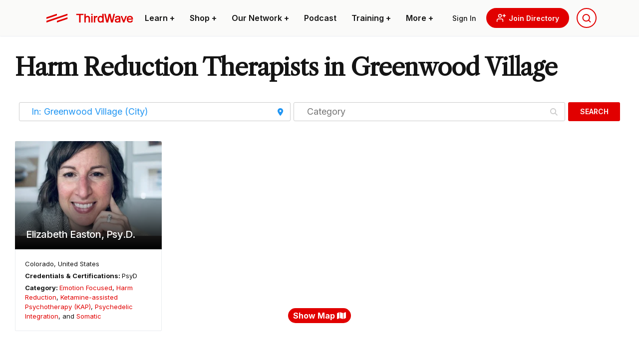

--- FILE ---
content_type: text/html; charset=UTF-8
request_url: https://thethirdwave.co/directory/therapists/category/harm-reduction/united-states/colorado/greenwood-village/
body_size: 50589
content:
<!DOCTYPE html>
<html lang="en-US" class="ttw">
<head>
	<meta charset="UTF-8">
    <meta name="viewport" content="width=device-width, initial-scale=1, shrink-to-fit=no">
    <link rel=preload href="https://thethirdwave.co/directory/wp-content/themes/ttw-directory/media/images/ttw-dir-logo.svg" as="image" />
    
    <link rel="preconnect" href="https://fonts.googleapis.com">
	<link rel="preconnect" href="https://fonts.gstatic.com" crossorigin>
	
	
	

    <meta name='robots' content='index, follow, max-image-preview:large, max-snippet:-1, max-video-preview:-1' />

	<!-- This site is optimized with the Yoast SEO plugin v22.6 - https://yoast.com/wordpress/plugins/seo/ -->
	<title>Find Harm Reduction Psychedelic Therapists in Greenwood Village, Colorado</title><link rel="preload" data-rocket-preload as="style" href="https://fonts.googleapis.com/css2?family=Libre+Caslon+Text&#038;family=Roboto+Condensed&#038;family=Roboto:wght@500&#038;family=Inter:wght@100;200;300;400;500;600;700;800;900&#038;display=swap" /><link rel="stylesheet" href="https://fonts.googleapis.com/css2?family=Libre+Caslon+Text&#038;family=Roboto+Condensed&#038;family=Roboto:wght@500&#038;family=Inter:wght@100;200;300;400;500;600;700;800;900&#038;display=swap" media="print" onload="this.media='all'" /><noscript><link rel="stylesheet" href="https://fonts.googleapis.com/css2?family=Libre+Caslon+Text&#038;family=Roboto+Condensed&#038;family=Roboto:wght@500&#038;family=Inter:wght@100;200;300;400;500;600;700;800;900&#038;display=swap" /></noscript>
	<meta name="description" content="Check out the Third Wave Directory to find the best Harm Reduction Therapists in Greenwood Village, Colorado." />
	<link rel="canonical" href="https://thethirdwave.co/directory/therapists/category/harm-reduction/united-states/colorado/greenwood-village/" />
	<meta property="og:locale" content="en_US" />
	<meta property="og:type" content="website" />
	<meta property="og:title" content="Find Harm Reduction Psychedelic Therapists in Greenwood Village, Colorado" />
	<meta property="og:url" content="https://thethirdwave.co/directory/therapists/category/harm-reduction/united-states/colorado/greenwood-village/" />
	<meta property="og:site_name" content="Third Wave Directory" />
	<meta property="og:image" content="https://thethirdwave.co/directory/wp-content/uploads/2021/01/therapists.jpg" />
	<meta property="og:image:width" content="567" />
	<meta property="og:image:height" content="389" />
	<meta property="og:image:type" content="image/jpeg" />
	<meta name="twitter:card" content="summary_large_image" />
	<script type="application/ld+json" class="yoast-schema-graph">{"@context":"https://schema.org","@graph":[{"@type":"CollectionPage","@id":"https://thethirdwave.co/directory/therapists/category/harm-reduction/united-states/arkansas/","url":"https://thethirdwave.co/directory/therapists/category/harm-reduction/united-states/arkansas/","name":"","isPartOf":{"@id":"https://thethirdwave.co/directory/#website"},"breadcrumb":{"@id":"https://thethirdwave.co/directory/therapists/category/harm-reduction/united-states/arkansas/#breadcrumb"},"inLanguage":"en-US"},{"@type":"BreadcrumbList","@id":"https://thethirdwave.co/directory/therapists/category/harm-reduction/united-states/arkansas/#breadcrumb","itemListElement":[{"@type":"ListItem","position":1,"name":"Directory","item":"https://thethirdwave.co/directory/"},{"@type":"ListItem","position":2,"name":"Harm Reduction Therapists","item":"https://thethirdwave.co/directory/therapists/category/harm-reduction/united-states/arkansas/"},{"@type":"ListItem","position":3,"name":"United States","item":"https://thethirdwave.co/directory/therapists/united-states/"},{"@type":"ListItem","position":4,"name":"Colorado","item":"https://thethirdwave.co/directory/therapists/united-states/colorado/"},{"@type":"ListItem","position":5,"name":"Greenwood Village"}]},{"@type":"WebSite","@id":"https://thethirdwave.co/directory/#website","url":"https://thethirdwave.co/directory/","name":"Third Wave Directory","description":"","publisher":{"@id":"https://thethirdwave.co/directory/#organization"},"potentialAction":[{"@type":"SearchAction","target":{"@type":"EntryPoint","urlTemplate":"https://thethirdwave.co/directory/?s={search_term_string}"},"query-input":"required name=search_term_string"}],"inLanguage":"en-US"},{"@type":"Organization","@id":"https://thethirdwave.co/directory/#organization","name":"Third Wave","url":"https://thethirdwave.co/directory/","logo":{"@type":"ImageObject","inLanguage":"en-US","@id":"https://thethirdwave.co/directory/#/schema/logo/image/","url":"https://directory.thethirdwave.co/wp-content/uploads/2022/02/ttw-dir-logo.svg","contentUrl":"https://directory.thethirdwave.co/wp-content/uploads/2022/02/ttw-dir-logo.svg","width":175,"height":33,"caption":"Third Wave"},"image":{"@id":"https://thethirdwave.co/directory/#/schema/logo/image/"}}]}</script>
	<!-- / Yoast SEO plugin. -->


<link rel='dns-prefetch' href='//www.recaptcha.net' />
<link rel='dns-prefetch' href='//use.fontawesome.com' />
<link href='https://fonts.gstatic.com' crossorigin rel='preconnect' />
<style id='wp-block-library-theme-inline-css' type='text/css'>
.wp-block-audio figcaption{color:#555;font-size:13px;text-align:center}.is-dark-theme .wp-block-audio figcaption{color:hsla(0,0%,100%,.65)}.wp-block-audio{margin:0 0 1em}.wp-block-code{border:1px solid #ccc;border-radius:4px;font-family:Menlo,Consolas,monaco,monospace;padding:.8em 1em}.wp-block-embed figcaption{color:#555;font-size:13px;text-align:center}.is-dark-theme .wp-block-embed figcaption{color:hsla(0,0%,100%,.65)}.wp-block-embed{margin:0 0 1em}.blocks-gallery-caption{color:#555;font-size:13px;text-align:center}.is-dark-theme .blocks-gallery-caption{color:hsla(0,0%,100%,.65)}.wp-block-image figcaption{color:#555;font-size:13px;text-align:center}.is-dark-theme .wp-block-image figcaption{color:hsla(0,0%,100%,.65)}.wp-block-image{margin:0 0 1em}.wp-block-pullquote{border-bottom:4px solid;border-top:4px solid;color:currentColor;margin-bottom:1.75em}.wp-block-pullquote cite,.wp-block-pullquote footer,.wp-block-pullquote__citation{color:currentColor;font-size:.8125em;font-style:normal;text-transform:uppercase}.wp-block-quote{border-left:.25em solid;margin:0 0 1.75em;padding-left:1em}.wp-block-quote cite,.wp-block-quote footer{color:currentColor;font-size:.8125em;font-style:normal;position:relative}.wp-block-quote.has-text-align-right{border-left:none;border-right:.25em solid;padding-left:0;padding-right:1em}.wp-block-quote.has-text-align-center{border:none;padding-left:0}.wp-block-quote.is-large,.wp-block-quote.is-style-large,.wp-block-quote.is-style-plain{border:none}.wp-block-search .wp-block-search__label{font-weight:700}.wp-block-search__button{border:1px solid #ccc;padding:.375em .625em}:where(.wp-block-group.has-background){padding:1.25em 2.375em}.wp-block-separator.has-css-opacity{opacity:.4}.wp-block-separator{border:none;border-bottom:2px solid;margin-left:auto;margin-right:auto}.wp-block-separator.has-alpha-channel-opacity{opacity:1}.wp-block-separator:not(.is-style-wide):not(.is-style-dots){width:100px}.wp-block-separator.has-background:not(.is-style-dots){border-bottom:none;height:1px}.wp-block-separator.has-background:not(.is-style-wide):not(.is-style-dots){height:2px}.wp-block-table{margin:0 0 1em}.wp-block-table td,.wp-block-table th{word-break:normal}.wp-block-table figcaption{color:#555;font-size:13px;text-align:center}.is-dark-theme .wp-block-table figcaption{color:hsla(0,0%,100%,.65)}.wp-block-video figcaption{color:#555;font-size:13px;text-align:center}.is-dark-theme .wp-block-video figcaption{color:hsla(0,0%,100%,.65)}.wp-block-video{margin:0 0 1em}.wp-block-template-part.has-background{margin-bottom:0;margin-top:0;padding:1.25em 2.375em}
</style>
<style id='safe-svg-svg-icon-style-inline-css' type='text/css'>
.safe-svg-cover{text-align:center}.safe-svg-cover .safe-svg-inside{display:inline-block;max-width:100%}.safe-svg-cover svg{height:100%;max-height:100%;max-width:100%;width:100%}

</style>
<style id='global-styles-inline-css' type='text/css'>
body{--wp--preset--color--black: #000000;--wp--preset--color--cyan-bluish-gray: #abb8c3;--wp--preset--color--white: #ffffff;--wp--preset--color--pale-pink: #f78da7;--wp--preset--color--vivid-red: #cf2e2e;--wp--preset--color--luminous-vivid-orange: #ff6900;--wp--preset--color--luminous-vivid-amber: #fcb900;--wp--preset--color--light-green-cyan: #7bdcb5;--wp--preset--color--vivid-green-cyan: #00d084;--wp--preset--color--pale-cyan-blue: #8ed1fc;--wp--preset--color--vivid-cyan-blue: #0693e3;--wp--preset--color--vivid-purple: #9b51e0;--wp--preset--color--primary: #e10000;--wp--preset--color--secondary: #101828;--wp--preset--color--muted: #a0a2a5;--wp--preset--color--ttw-black: #141414;--wp--preset--color--dark: #7D1405;--wp--preset--color--light-brown: #BDB1A9;--wp--preset--color--light: #fafaf9;--wp--preset--color--light-grey: #ebebeb;--wp--preset--color--grey: #D2D2D2;--wp--preset--gradient--vivid-cyan-blue-to-vivid-purple: linear-gradient(135deg,rgba(6,147,227,1) 0%,rgb(155,81,224) 100%);--wp--preset--gradient--light-green-cyan-to-vivid-green-cyan: linear-gradient(135deg,rgb(122,220,180) 0%,rgb(0,208,130) 100%);--wp--preset--gradient--luminous-vivid-amber-to-luminous-vivid-orange: linear-gradient(135deg,rgba(252,185,0,1) 0%,rgba(255,105,0,1) 100%);--wp--preset--gradient--luminous-vivid-orange-to-vivid-red: linear-gradient(135deg,rgba(255,105,0,1) 0%,rgb(207,46,46) 100%);--wp--preset--gradient--very-light-gray-to-cyan-bluish-gray: linear-gradient(135deg,rgb(238,238,238) 0%,rgb(169,184,195) 100%);--wp--preset--gradient--cool-to-warm-spectrum: linear-gradient(135deg,rgb(74,234,220) 0%,rgb(151,120,209) 20%,rgb(207,42,186) 40%,rgb(238,44,130) 60%,rgb(251,105,98) 80%,rgb(254,248,76) 100%);--wp--preset--gradient--blush-light-purple: linear-gradient(135deg,rgb(255,206,236) 0%,rgb(152,150,240) 100%);--wp--preset--gradient--blush-bordeaux: linear-gradient(135deg,rgb(254,205,165) 0%,rgb(254,45,45) 50%,rgb(107,0,62) 100%);--wp--preset--gradient--luminous-dusk: linear-gradient(135deg,rgb(255,203,112) 0%,rgb(199,81,192) 50%,rgb(65,88,208) 100%);--wp--preset--gradient--pale-ocean: linear-gradient(135deg,rgb(255,245,203) 0%,rgb(182,227,212) 50%,rgb(51,167,181) 100%);--wp--preset--gradient--electric-grass: linear-gradient(135deg,rgb(202,248,128) 0%,rgb(113,206,126) 100%);--wp--preset--gradient--midnight: linear-gradient(135deg,rgb(2,3,129) 0%,rgb(40,116,252) 100%);--wp--preset--font-size--small: 16px;--wp--preset--font-size--medium: 20px;--wp--preset--font-size--large: 24px;--wp--preset--font-size--x-large: 42px;--wp--preset--font-size--x-small: 13px;--wp--preset--font-size--xlarge: 36px;--wp--preset--font-size--xx-large: 48px;--wp--preset--font-size--title-big: 96px;--wp--preset--font-family--inter: Inter, sans-serif;--wp--preset--font-family--libre-caslon: "Libre Caslon Text", serif;--wp--preset--font-family--roboto-condensed: "Roboto Condensed", sans-serif;--wp--preset--spacing--20: 0.44rem;--wp--preset--spacing--30: 0.67rem;--wp--preset--spacing--40: 1rem;--wp--preset--spacing--50: 1.5rem;--wp--preset--spacing--60: 2.25rem;--wp--preset--spacing--70: 3.38rem;--wp--preset--spacing--80: 5.06rem;--wp--preset--shadow--natural: 6px 6px 9px rgba(0, 0, 0, 0.2);--wp--preset--shadow--deep: 12px 12px 50px rgba(0, 0, 0, 0.4);--wp--preset--shadow--sharp: 6px 6px 0px rgba(0, 0, 0, 0.2);--wp--preset--shadow--outlined: 6px 6px 0px -3px rgba(255, 255, 255, 1), 6px 6px rgba(0, 0, 0, 1);--wp--preset--shadow--crisp: 6px 6px 0px rgba(0, 0, 0, 1);}body { margin: 0;--wp--style--global--content-size: 1100px;--wp--style--global--wide-size: 1250px; }.wp-site-blocks > .alignleft { float: left; margin-right: 2em; }.wp-site-blocks > .alignright { float: right; margin-left: 2em; }.wp-site-blocks > .aligncenter { justify-content: center; margin-left: auto; margin-right: auto; }:where(.is-layout-flex){gap: 0.5em;}:where(.is-layout-grid){gap: 0.5em;}body .is-layout-flow > .alignleft{float: left;margin-inline-start: 0;margin-inline-end: 2em;}body .is-layout-flow > .alignright{float: right;margin-inline-start: 2em;margin-inline-end: 0;}body .is-layout-flow > .aligncenter{margin-left: auto !important;margin-right: auto !important;}body .is-layout-constrained > .alignleft{float: left;margin-inline-start: 0;margin-inline-end: 2em;}body .is-layout-constrained > .alignright{float: right;margin-inline-start: 2em;margin-inline-end: 0;}body .is-layout-constrained > .aligncenter{margin-left: auto !important;margin-right: auto !important;}body .is-layout-constrained > :where(:not(.alignleft):not(.alignright):not(.alignfull)){max-width: var(--wp--style--global--content-size);margin-left: auto !important;margin-right: auto !important;}body .is-layout-constrained > .alignwide{max-width: var(--wp--style--global--wide-size);}body .is-layout-flex{display: flex;}body .is-layout-flex{flex-wrap: wrap;align-items: center;}body .is-layout-flex > *{margin: 0;}body .is-layout-grid{display: grid;}body .is-layout-grid > *{margin: 0;}body{padding-top: 0px;padding-right: 0px;padding-bottom: 0px;padding-left: 0px;}a:where(:not(.wp-element-button)){text-decoration: underline;}.wp-element-button, .wp-block-button__link{background-color: #32373c;border-width: 0;color: #fff;font-family: inherit;font-size: inherit;line-height: inherit;padding: calc(0.667em + 2px) calc(1.333em + 2px);text-decoration: none;}.has-black-color{color: var(--wp--preset--color--black) !important;}.has-cyan-bluish-gray-color{color: var(--wp--preset--color--cyan-bluish-gray) !important;}.has-white-color{color: var(--wp--preset--color--white) !important;}.has-pale-pink-color{color: var(--wp--preset--color--pale-pink) !important;}.has-vivid-red-color{color: var(--wp--preset--color--vivid-red) !important;}.has-luminous-vivid-orange-color{color: var(--wp--preset--color--luminous-vivid-orange) !important;}.has-luminous-vivid-amber-color{color: var(--wp--preset--color--luminous-vivid-amber) !important;}.has-light-green-cyan-color{color: var(--wp--preset--color--light-green-cyan) !important;}.has-vivid-green-cyan-color{color: var(--wp--preset--color--vivid-green-cyan) !important;}.has-pale-cyan-blue-color{color: var(--wp--preset--color--pale-cyan-blue) !important;}.has-vivid-cyan-blue-color{color: var(--wp--preset--color--vivid-cyan-blue) !important;}.has-vivid-purple-color{color: var(--wp--preset--color--vivid-purple) !important;}.has-primary-color{color: var(--wp--preset--color--primary) !important;}.has-secondary-color{color: var(--wp--preset--color--secondary) !important;}.has-muted-color{color: var(--wp--preset--color--muted) !important;}.has-ttw-black-color{color: var(--wp--preset--color--ttw-black) !important;}.has-dark-color{color: var(--wp--preset--color--dark) !important;}.has-light-brown-color{color: var(--wp--preset--color--light-brown) !important;}.has-light-color{color: var(--wp--preset--color--light) !important;}.has-light-grey-color{color: var(--wp--preset--color--light-grey) !important;}.has-grey-color{color: var(--wp--preset--color--grey) !important;}.has-black-background-color{background-color: var(--wp--preset--color--black) !important;}.has-cyan-bluish-gray-background-color{background-color: var(--wp--preset--color--cyan-bluish-gray) !important;}.has-white-background-color{background-color: var(--wp--preset--color--white) !important;}.has-pale-pink-background-color{background-color: var(--wp--preset--color--pale-pink) !important;}.has-vivid-red-background-color{background-color: var(--wp--preset--color--vivid-red) !important;}.has-luminous-vivid-orange-background-color{background-color: var(--wp--preset--color--luminous-vivid-orange) !important;}.has-luminous-vivid-amber-background-color{background-color: var(--wp--preset--color--luminous-vivid-amber) !important;}.has-light-green-cyan-background-color{background-color: var(--wp--preset--color--light-green-cyan) !important;}.has-vivid-green-cyan-background-color{background-color: var(--wp--preset--color--vivid-green-cyan) !important;}.has-pale-cyan-blue-background-color{background-color: var(--wp--preset--color--pale-cyan-blue) !important;}.has-vivid-cyan-blue-background-color{background-color: var(--wp--preset--color--vivid-cyan-blue) !important;}.has-vivid-purple-background-color{background-color: var(--wp--preset--color--vivid-purple) !important;}.has-primary-background-color{background-color: var(--wp--preset--color--primary) !important;}.has-secondary-background-color{background-color: var(--wp--preset--color--secondary) !important;}.has-muted-background-color{background-color: var(--wp--preset--color--muted) !important;}.has-ttw-black-background-color{background-color: var(--wp--preset--color--ttw-black) !important;}.has-dark-background-color{background-color: var(--wp--preset--color--dark) !important;}.has-light-brown-background-color{background-color: var(--wp--preset--color--light-brown) !important;}.has-light-background-color{background-color: var(--wp--preset--color--light) !important;}.has-light-grey-background-color{background-color: var(--wp--preset--color--light-grey) !important;}.has-grey-background-color{background-color: var(--wp--preset--color--grey) !important;}.has-black-border-color{border-color: var(--wp--preset--color--black) !important;}.has-cyan-bluish-gray-border-color{border-color: var(--wp--preset--color--cyan-bluish-gray) !important;}.has-white-border-color{border-color: var(--wp--preset--color--white) !important;}.has-pale-pink-border-color{border-color: var(--wp--preset--color--pale-pink) !important;}.has-vivid-red-border-color{border-color: var(--wp--preset--color--vivid-red) !important;}.has-luminous-vivid-orange-border-color{border-color: var(--wp--preset--color--luminous-vivid-orange) !important;}.has-luminous-vivid-amber-border-color{border-color: var(--wp--preset--color--luminous-vivid-amber) !important;}.has-light-green-cyan-border-color{border-color: var(--wp--preset--color--light-green-cyan) !important;}.has-vivid-green-cyan-border-color{border-color: var(--wp--preset--color--vivid-green-cyan) !important;}.has-pale-cyan-blue-border-color{border-color: var(--wp--preset--color--pale-cyan-blue) !important;}.has-vivid-cyan-blue-border-color{border-color: var(--wp--preset--color--vivid-cyan-blue) !important;}.has-vivid-purple-border-color{border-color: var(--wp--preset--color--vivid-purple) !important;}.has-primary-border-color{border-color: var(--wp--preset--color--primary) !important;}.has-secondary-border-color{border-color: var(--wp--preset--color--secondary) !important;}.has-muted-border-color{border-color: var(--wp--preset--color--muted) !important;}.has-ttw-black-border-color{border-color: var(--wp--preset--color--ttw-black) !important;}.has-dark-border-color{border-color: var(--wp--preset--color--dark) !important;}.has-light-brown-border-color{border-color: var(--wp--preset--color--light-brown) !important;}.has-light-border-color{border-color: var(--wp--preset--color--light) !important;}.has-light-grey-border-color{border-color: var(--wp--preset--color--light-grey) !important;}.has-grey-border-color{border-color: var(--wp--preset--color--grey) !important;}.has-vivid-cyan-blue-to-vivid-purple-gradient-background{background: var(--wp--preset--gradient--vivid-cyan-blue-to-vivid-purple) !important;}.has-light-green-cyan-to-vivid-green-cyan-gradient-background{background: var(--wp--preset--gradient--light-green-cyan-to-vivid-green-cyan) !important;}.has-luminous-vivid-amber-to-luminous-vivid-orange-gradient-background{background: var(--wp--preset--gradient--luminous-vivid-amber-to-luminous-vivid-orange) !important;}.has-luminous-vivid-orange-to-vivid-red-gradient-background{background: var(--wp--preset--gradient--luminous-vivid-orange-to-vivid-red) !important;}.has-very-light-gray-to-cyan-bluish-gray-gradient-background{background: var(--wp--preset--gradient--very-light-gray-to-cyan-bluish-gray) !important;}.has-cool-to-warm-spectrum-gradient-background{background: var(--wp--preset--gradient--cool-to-warm-spectrum) !important;}.has-blush-light-purple-gradient-background{background: var(--wp--preset--gradient--blush-light-purple) !important;}.has-blush-bordeaux-gradient-background{background: var(--wp--preset--gradient--blush-bordeaux) !important;}.has-luminous-dusk-gradient-background{background: var(--wp--preset--gradient--luminous-dusk) !important;}.has-pale-ocean-gradient-background{background: var(--wp--preset--gradient--pale-ocean) !important;}.has-electric-grass-gradient-background{background: var(--wp--preset--gradient--electric-grass) !important;}.has-midnight-gradient-background{background: var(--wp--preset--gradient--midnight) !important;}.has-small-font-size{font-size: var(--wp--preset--font-size--small) !important;}.has-medium-font-size{font-size: var(--wp--preset--font-size--medium) !important;}.has-large-font-size{font-size: var(--wp--preset--font-size--large) !important;}.has-x-large-font-size{font-size: var(--wp--preset--font-size--x-large) !important;}.has-x-small-font-size{font-size: var(--wp--preset--font-size--x-small) !important;}.has-xlarge-font-size{font-size: var(--wp--preset--font-size--xlarge) !important;}.has-xx-large-font-size{font-size: var(--wp--preset--font-size--xx-large) !important;}.has-title-big-font-size{font-size: var(--wp--preset--font-size--title-big) !important;}.has-inter-font-family{font-family: var(--wp--preset--font-family--inter) !important;}.has-libre-caslon-font-family{font-family: var(--wp--preset--font-family--libre-caslon) !important;}.has-roboto-condensed-font-family{font-family: var(--wp--preset--font-family--roboto-condensed) !important;}
.wp-block-navigation a:where(:not(.wp-element-button)){color: inherit;}
:where(.wp-block-post-template.is-layout-flex){gap: 1.25em;}:where(.wp-block-post-template.is-layout-grid){gap: 1.25em;}
:where(.wp-block-columns.is-layout-flex){gap: 2em;}:where(.wp-block-columns.is-layout-grid){gap: 2em;}
.wp-block-pullquote{font-size: 1.5em;line-height: 1.6;}
</style>
<link rel='stylesheet' id='select2-css' href='https://thethirdwave.co/directory/wp-content/plugins/geodirectory/assets/css/select2/select2.css?ver=2.8.98' type='text/css' media='all' />
<link rel='stylesheet' id='geodir-core-css' href='https://thethirdwave.co/directory/wp-content/plugins/geodirectory/assets/css/gd_core_frontend.css?ver=2.8.98' type='text/css' media='all' />
<link rel='stylesheet' id='geodir-adv-search-css' href='https://thethirdwave.co/directory/wp-content/plugins/geodir_advance_search_filters/assets/css/style.css?ver=2.3.21' type='text/css' media='all' />
<link rel='stylesheet' id='geodir-cp-css' href='https://thethirdwave.co/directory/wp-content/plugins/geodir_custom_posts/assets/css/style.css?ver=2.3.9' type='text/css' media='all' />
<link rel='stylesheet' id='geodir-location-css-css' href='https://thethirdwave.co/directory/wp-content/plugins/geodir_location_manager/assets/css/geodir-location.css?ver=2.3.20' type='text/css' media='all' />
<link rel='stylesheet' id='geodir-pricing-css' href='https://thethirdwave.co/directory/wp-content/plugins/geodir_payment_manager/assets/css/style.css?ver=2.7.17' type='text/css' media='all' />
<link rel='stylesheet' id='media_library_post_image_css-css' href='https://thethirdwave.co/directory/wp-content/plugins/wpapps_press_gd_media_library/includes/css/post-image.css?ver=1.0.0' type='text/css' media='all' />
<link rel='stylesheet' id='recaptcha-public-style-css' href='https://thethirdwave.co/directory/wp-content/plugins/geodir_recaptcha/assets/css/geodir_recaptcha_public.css?ver=2.3.5' type='text/css' media='all' />
<link rel='stylesheet' id='font-awesome-css' href='https://use.fontawesome.com/releases/v6.4.2/css/all.css?wpfas=true' type='text/css' media='all' />
<link rel='stylesheet' id='ttwMain-css' href='https://thethirdwave.co/directory/wp-content/themes/ttw-directory/assets/css/main.min.css?ver=1.991' type='text/css' media='all' />
<link rel='stylesheet' id='autocomplete-css' href='https://thethirdwave.co/directory/wp-content/themes/ttw-directory/media/js/autocomplete/autocomplete.min.css?ver=1.0' type='text/css' media='all' />
<script type="text/javascript" src="https://thethirdwave.co/directory/wp-includes/js/jquery/jquery.min.js?ver=3.7.1" id="jquery-core-js"></script>
<script type="text/javascript" id="jquery-core-js-after">
/* <![CDATA[ */
window.gdSetMap = window.gdSetMap || 'osm';window.gdLoadMap = window.gdLoadMap || 'auto';
/* ]]> */
</script>
<script type="text/javascript" src="https://thethirdwave.co/directory/wp-includes/js/jquery/jquery-migrate.min.js?ver=3.4.1" id="jquery-migrate-js"></script>
<script type="text/javascript" id="jquery-js-after">
/* <![CDATA[ */
window.gdSetMap = window.gdSetMap || 'osm';window.gdLoadMap = window.gdLoadMap || 'auto';
/* ]]> */
</script>
<script type="text/javascript" id="bootstrap-dummy-js-after">
/* <![CDATA[ */
function aui_init_greedy_nav(){jQuery('nav.greedy').each(function(i,obj){if(jQuery(this).hasClass("being-greedy")){return true}jQuery(this).addClass('navbar-expand');var $vlinks='';var $dDownClass='';var ddItemClass='greedy-nav-item';if(jQuery(this).find('.navbar-nav').length){if(jQuery(this).find('.navbar-nav').hasClass("being-greedy")){return true}$vlinks=jQuery(this).find('.navbar-nav').addClass("being-greedy w-100").removeClass('overflow-hidden')}else if(jQuery(this).find('.nav').length){if(jQuery(this).find('.nav').hasClass("being-greedy")){return true}$vlinks=jQuery(this).find('.nav').addClass("being-greedy w-100").removeClass('overflow-hidden');$dDownClass=' mt-0 p-0 zi-5 ';ddItemClass+=' mt-0 me-0'}else{return false}jQuery($vlinks).append('<li class="nav-item list-unstyled ml-auto greedy-btn d-none dropdown"><a href="javascript:void(0)" data-bs-toggle="collapse" class="nav-link greedy-nav-link"><i class="fas fa-ellipsis-h"></i> <span class="greedy-count badge bg-dark rounded-pill"></span></a><ul class="greedy-links dropdown-menu dropdown-menu-end '+$dDownClass+'"></ul></li>');var $hlinks=jQuery(this).find('.greedy-links');var $btn=jQuery(this).find('.greedy-btn');var numOfItems=0;var totalSpace=0;var closingTime=1000;var breakWidths=[];$vlinks.children().outerWidth(function(i,w){totalSpace+=w;numOfItems+=1;breakWidths.push(totalSpace)});var availableSpace,numOfVisibleItems,requiredSpace,buttonSpace,timer;function check(){buttonSpace=$btn.width();availableSpace=$vlinks.width()-10;numOfVisibleItems=$vlinks.children().length;requiredSpace=breakWidths[numOfVisibleItems-1];if(numOfVisibleItems>1&&requiredSpace>availableSpace){var $li=$vlinks.children().last().prev();$li.addClass(ddItemClass);if(!jQuery($hlinks).children().length){$li.find('.nav-link').addClass('rounded-0 rounded-bottom')}else{jQuery($hlinks).find('.nav-link').removeClass('rounded-top');$li.find('.nav-link').addClass('rounded-0 rounded-top')}$li.prependTo($hlinks);numOfVisibleItems-=1;check()}else if(availableSpace>breakWidths[numOfVisibleItems]){$hlinks.children().first().insertBefore($btn);numOfVisibleItems+=1;check()}jQuery($btn).find(".greedy-count").html(numOfItems-numOfVisibleItems);if(numOfVisibleItems===numOfItems){$btn.addClass('d-none')}else $btn.removeClass('d-none')}jQuery(window).on("resize",function(){check()});check()})}function aui_select2_locale(){var aui_select2_params={"i18n_select_state_text":"Select an option\u2026","i18n_no_matches":"No matches found","i18n_ajax_error":"Loading failed","i18n_input_too_short_1":"Please enter 1 or more characters","i18n_input_too_short_n":"Please enter %item% or more characters","i18n_input_too_long_1":"Please delete 1 character","i18n_input_too_long_n":"Please delete %item% characters","i18n_selection_too_long_1":"You can only select 1 item","i18n_selection_too_long_n":"You can only select %item% items","i18n_load_more":"Loading more results\u2026","i18n_searching":"Searching\u2026"};return{theme:"bootstrap-5",width:jQuery(this).data('width')?jQuery(this).data('width'):jQuery(this).hasClass('w-100')?'100%':'style',placeholder:jQuery(this).data('placeholder'),language:{errorLoading:function(){return aui_select2_params.i18n_searching},inputTooLong:function(args){var overChars=args.input.length-args.maximum;if(1===overChars){return aui_select2_params.i18n_input_too_long_1}return aui_select2_params.i18n_input_too_long_n.replace('%item%',overChars)},inputTooShort:function(args){var remainingChars=args.minimum-args.input.length;if(1===remainingChars){return aui_select2_params.i18n_input_too_short_1}return aui_select2_params.i18n_input_too_short_n.replace('%item%',remainingChars)},loadingMore:function(){return aui_select2_params.i18n_load_more},maximumSelected:function(args){if(args.maximum===1){return aui_select2_params.i18n_selection_too_long_1}return aui_select2_params.i18n_selection_too_long_n.replace('%item%',args.maximum)},noResults:function(){return aui_select2_params.i18n_no_matches},searching:function(){return aui_select2_params.i18n_searching}}}}function aui_init_select2(){var select2_args=jQuery.extend({},aui_select2_locale());jQuery("select.aui-select2").each(function(){if(!jQuery(this).hasClass("select2-hidden-accessible")){jQuery(this).select2(select2_args)}})}function aui_time_ago(selector){var aui_timeago_params={"prefix_ago":"","suffix_ago":" ago","prefix_after":"after ","suffix_after":"","seconds":"less than a minute","minute":"about a minute","minutes":"%d minutes","hour":"about an hour","hours":"about %d hours","day":"a day","days":"%d days","month":"about a month","months":"%d months","year":"about a year","years":"%d years"};var templates={prefix:aui_timeago_params.prefix_ago,suffix:aui_timeago_params.suffix_ago,seconds:aui_timeago_params.seconds,minute:aui_timeago_params.minute,minutes:aui_timeago_params.minutes,hour:aui_timeago_params.hour,hours:aui_timeago_params.hours,day:aui_timeago_params.day,days:aui_timeago_params.days,month:aui_timeago_params.month,months:aui_timeago_params.months,year:aui_timeago_params.year,years:aui_timeago_params.years};var template=function(t,n){return templates[t]&&templates[t].replace(/%d/i,Math.abs(Math.round(n)))};var timer=function(time){if(!time)return;time=time.replace(/\.\d+/,"");time=time.replace(/-/,"/").replace(/-/,"/");time=time.replace(/T/," ").replace(/Z/," UTC");time=time.replace(/([\+\-]\d\d)\:?(\d\d)/," $1$2");time=new Date(time*1000||time);var now=new Date();var seconds=((now.getTime()-time)*.001)>>0;var minutes=seconds/60;var hours=minutes/60;var days=hours/24;var years=days/365;return templates.prefix+(seconds<45&&template('seconds',seconds)||seconds<90&&template('minute',1)||minutes<45&&template('minutes',minutes)||minutes<90&&template('hour',1)||hours<24&&template('hours',hours)||hours<42&&template('day',1)||days<30&&template('days',days)||days<45&&template('month',1)||days<365&&template('months',days/30)||years<1.5&&template('year',1)||template('years',years))+templates.suffix};var elements=document.getElementsByClassName(selector);if(selector&&elements&&elements.length){for(var i in elements){var $el=elements[i];if(typeof $el==='object'){$el.innerHTML='<i class="far fa-clock"></i> '+timer($el.getAttribute('title')||$el.getAttribute('datetime'))}}}setTimeout(function(){aui_time_ago(selector)},60000)}function aui_init_tooltips(){jQuery('[data-bs-toggle="tooltip"]').tooltip();jQuery('[data-bs-toggle="popover"]').popover();jQuery('[data-bs-toggle="popover-html"]').popover({html:true,sanitize:false});jQuery('[data-bs-toggle="popover"],[data-bs-toggle="popover-html"]').on('inserted.bs.popover',function(){jQuery('body > .popover').wrapAll("<div class='bsui' />")})}$aui_doing_init_flatpickr=false;function aui_init_flatpickr(){if(typeof jQuery.fn.flatpickr==="function"&&!$aui_doing_init_flatpickr){$aui_doing_init_flatpickr=true;try{flatpickr.localize({weekdays:{shorthand:['Sun','Mon','Tue','Wed','Thu','Fri','Sat'],longhand:['Sun','Mon','Tue','Wed','Thu','Fri','Sat'],},months:{shorthand:['Jan','Feb','Mar','Apr','May','Jun','Jul','Aug','Sep','Oct','Nov','Dec'],longhand:['January','February','March','April','May','June','July','August','September','October','November','December'],},daysInMonth:[31,28,31,30,31,30,31,31,30,31,30,31],firstDayOfWeek:1,ordinal:function(nth){var s=nth%100;if(s>3&&s<21)return"th";switch(s%10){case 1:return"st";case 2:return"nd";case 3:return"rd";default:return"th"}},rangeSeparator:' to ',weekAbbreviation:'Wk',scrollTitle:'Scroll to increment',toggleTitle:'Click to toggle',amPM:['AM','PM'],yearAriaLabel:'Year',hourAriaLabel:'Hour',minuteAriaLabel:'Minute',time_24hr:false})}catch(err){console.log(err.message)}jQuery('input[data-aui-init="flatpickr"]:not(.flatpickr-input)').flatpickr()}$aui_doing_init_flatpickr=false}$aui_doing_init_iconpicker=false;function aui_init_iconpicker(){if(typeof jQuery.fn.iconpicker==="function"&&!$aui_doing_init_iconpicker){$aui_doing_init_iconpicker=true;jQuery('input[data-aui-init="iconpicker"]:not(.iconpicker-input)').iconpicker()}$aui_doing_init_iconpicker=false}function aui_modal_iframe($title,$url,$footer,$dismissible,$class,$dialog_class,$body_class,responsive){if(!$body_class){$body_class='p-0'}var wClass='text-center position-absolute w-100 text-dark overlay overlay-white p-0 m-0 d-flex justify-content-center align-items-center';var wStyle='';var sStyle='';var $body="",sClass="w-100 p-0 m-0";if(responsive){$body+='<div class="embed-responsive embed-responsive-16by9 ratio ratio-16x9">';wClass+=' h-100';sClass+=' embed-responsive-item'}else{wClass+=' vh-100';sClass+=' vh-100';wStyle+=' height: 90vh !important;';sStyle+=' height: 90vh !important;'}$body+='<div class="ac-preview-loading '+wClass+'" style="left:0;top:0;'+wStyle+'"><div class="spinner-border" role="status"></div></div>';$body+='<iframe id="embedModal-iframe" class="'+sClass+'" style="'+sStyle+'" src="" width="100%" height="100%" frameborder="0" allowtransparency="true"></iframe>';if(responsive){$body+='</div>'}$m=aui_modal($title,$body,$footer,$dismissible,$class,$dialog_class,$body_class);const auiModal=document.getElementById('aui-modal');auiModal.addEventListener('shown.bs.modal',function(e){iFrame=jQuery('#embedModal-iframe');jQuery('.ac-preview-loading').addClass('d-flex');iFrame.attr({src:$url});iFrame.load(function(){jQuery('.ac-preview-loading').removeClass('d-flex').addClass('d-none')})});return $m}function aui_modal($title,$body,$footer,$dismissible,$class,$dialog_class,$body_class){if(!$class){$class=''}if(!$dialog_class){$dialog_class=''}if(!$body){$body='<div class="text-center"><div class="spinner-border" role="status"></div></div>'}jQuery('.aui-modal').remove();jQuery('.modal-backdrop').remove();jQuery('body').css({overflow:'','padding-right':''});var $modal='';$modal+='<div id="aui-modal" class="modal aui-modal fade shadow bsui '+$class+'" tabindex="-1">'+'<div class="modal-dialog modal-dialog-centered '+$dialog_class+'">'+'<div class="modal-content border-0 shadow">';if($title){$modal+='<div class="modal-header">'+'<h5 class="modal-title">'+$title+'</h5>';if($dismissible){$modal+='<button type="button" class="btn-close" data-bs-dismiss="modal" aria-label="Close">'+'</button>'}$modal+='</div>'}$modal+='<div class="modal-body '+$body_class+'">'+$body+'</div>';if($footer){$modal+='<div class="modal-footer">'+$footer+'</div>'}$modal+='</div>'+'</div>'+'</div>';jQuery('body').append($modal);const ayeModal=new bootstrap.Modal('.aui-modal',{});ayeModal.show()}function aui_conditional_fields(form){jQuery(form).find(".aui-conditional-field").each(function(){var $element_require=jQuery(this).data('element-require');if($element_require){$element_require=$element_require.replace("&#039;","'");$element_require=$element_require.replace("&quot;",'"');if(aui_check_form_condition($element_require,form)){jQuery(this).removeClass('d-none')}else{jQuery(this).addClass('d-none')}}})}function aui_check_form_condition(condition,form){if(form){condition=condition.replace(/\(form\)/g,"('"+form+"')")}return new Function("return "+condition+";")()}jQuery.fn.aui_isOnScreen=function(){var win=jQuery(window);var viewport={top:win.scrollTop(),left:win.scrollLeft()};viewport.right=viewport.left+win.width();viewport.bottom=viewport.top+win.height();var bounds=this.offset();bounds.right=bounds.left+this.outerWidth();bounds.bottom=bounds.top+this.outerHeight();return(!(viewport.right<bounds.left||viewport.left>bounds.right||viewport.bottom<bounds.top||viewport.top>bounds.bottom))};function aui_carousel_maybe_show_multiple_items($carousel){var $items={};var $item_count=0;if(!jQuery($carousel).find('.carousel-inner-original').length){jQuery($carousel).append('<div class="carousel-inner-original d-none">'+jQuery($carousel).find('.carousel-inner').html().replaceAll('carousel-item','not-carousel-item')+'</div>')}jQuery($carousel).find('.carousel-inner-original .not-carousel-item').each(function(){$items[$item_count]=jQuery(this).html();$item_count++});if(!$item_count){return}if(jQuery(window).width()<=576){if(jQuery($carousel).find('.carousel-inner').hasClass('aui-multiple-items')&&jQuery($carousel).find('.carousel-inner-original').length){jQuery($carousel).find('.carousel-inner').removeClass('aui-multiple-items').html(jQuery($carousel).find('.carousel-inner-original').html().replaceAll('not-carousel-item','carousel-item'));jQuery($carousel).find(".carousel-indicators li").removeClass("d-none")}}else{var $md_count=jQuery($carousel).data('limit_show');var $md_cols_count=jQuery($carousel).data('cols_show');var $new_items='';var $new_items_count=0;var $new_item_count=0;var $closed=true;Object.keys($items).forEach(function(key,index){if(index!=0&&Number.isInteger(index/$md_count)){$new_items+='</div></div>';$closed=true}if(index==0||Number.isInteger(index/$md_count)){$row_cols_class=$md_cols_count?' g-lg-4 g-3 row-cols-1 row-cols-lg-'+$md_cols_count:'';$active=index==0?'active':'';$new_items+='<div class="carousel-item '+$active+'"><div class="row'+$row_cols_class+' ">';$closed=false;$new_items_count++;$new_item_count=0}$new_items+='<div class="col ">'+$items[index]+'</div>';$new_item_count++});if(!$closed){if($md_count-$new_item_count>0){$placeholder_count=$md_count-$new_item_count;while($placeholder_count>0){$new_items+='<div class="col "></div>';$placeholder_count--}}$new_items+='</div></div>'}jQuery($carousel).find('.carousel-inner').addClass('aui-multiple-items').html($new_items);jQuery($carousel).find('.carousel-item.active img').each(function(){if(real_srcset=jQuery(this).attr("data-srcset")){if(!jQuery(this).attr("srcset"))jQuery(this).attr("srcset",real_srcset)}if(real_src=jQuery(this).attr("data-src")){if(!jQuery(this).attr("srcset"))jQuery(this).attr("src",real_src)}});$hide_count=$new_items_count-1;jQuery($carousel).find(".carousel-indicators li:gt("+$hide_count+")").addClass("d-none")}jQuery(window).trigger("aui_carousel_multiple")}function aui_init_carousel_multiple_items(){jQuery(window).on("resize",function(){jQuery('.carousel-multiple-items').each(function(){aui_carousel_maybe_show_multiple_items(this)})});jQuery('.carousel-multiple-items').each(function(){aui_carousel_maybe_show_multiple_items(this)})}function init_nav_sub_menus(){jQuery('.navbar-multi-sub-menus').each(function(i,obj){if(jQuery(this).hasClass("has-sub-sub-menus")){return true}jQuery(this).addClass('has-sub-sub-menus');jQuery(this).find('.dropdown-menu a.dropdown-toggle').on('click',function(e){var $el=jQuery(this);$el.toggleClass('active-dropdown');var $parent=jQuery(this).offsetParent(".dropdown-menu");if(!jQuery(this).next().hasClass('show')){jQuery(this).parents('.dropdown-menu').first().find('.show').removeClass("show")}var $subMenu=jQuery(this).next(".dropdown-menu");$subMenu.toggleClass('show');jQuery(this).parent("li").toggleClass('show');jQuery(this).parents('li.nav-item.dropdown.show').on('hidden.bs.dropdown',function(e){jQuery('.dropdown-menu .show').removeClass("show");$el.removeClass('active-dropdown')});if(!$parent.parent().hasClass('navbar-nav')){$el.next().addClass('position-relative border-top border-bottom')}return false})})}function aui_lightbox_embed($link,ele){ele.preventDefault();jQuery('.aui-carousel-modal').remove();var $modal='<div class="modal fade aui-carousel-modal bsui" id="aui-carousel-modal" tabindex="-1" role="dialog" aria-labelledby="aui-modal-title" aria-hidden="true"><div class="modal-dialog modal-dialog-centered modal-xl mw-100"><div class="modal-content bg-transparent border-0 shadow-none"><div class="modal-header"><h5 class="modal-title" id="aui-modal-title"></h5></div><div class="modal-body text-center"><i class="fas fa-circle-notch fa-spin fa-3x"></i></div></div></div></div>';jQuery('body').append($modal);const ayeModal=new bootstrap.Modal('.aui-carousel-modal',{});const myModalEl=document.getElementById('aui-carousel-modal');myModalEl.addEventListener('hidden.bs.modal',event=>{jQuery(".aui-carousel-modal iframe").attr('src','')});$container=jQuery($link).closest('.aui-gallery');$clicked_href=jQuery($link).attr('href');$images=[];$container.find('.aui-lightbox-image, .aui-lightbox-iframe').each(function(){var a=this;var href=jQuery(a).attr('href');if(href){$images.push(href)}});if($images.length){var $carousel='<div id="aui-embed-slider-modal" class="carousel slide" >';if($images.length>1){$i=0;$carousel+='<ol class="carousel-indicators position-fixed">';$container.find('.aui-lightbox-image, .aui-lightbox-iframe').each(function(){$active=$clicked_href==jQuery(this).attr('href')?'active':'';$carousel+='<li data-bs-target="#aui-embed-slider-modal" data-bs-slide-to="'+$i+'" class="'+$active+'"></li>';$i++});$carousel+='</ol>'}$i=0;$rtl_class='justify-content-start';$carousel+='<div class="carousel-inner d-flex align-items-center '+$rtl_class+'">';$container.find('.aui-lightbox-image').each(function(){var a=this;var href=jQuery(a).attr('href');$active=$clicked_href==jQuery(this).attr('href')?'active':'';$carousel+='<div class="carousel-item '+$active+'"><div>';var css_height=window.innerWidth>window.innerHeight?'90vh':'auto';var srcset=jQuery(a).find('img').attr('srcset');var sizes='';if(srcset){var sources=srcset.split(',').map(s=>{var parts=s.trim().split(' ');return{width:parseInt(parts[1].replace('w','')),descriptor:parts[1].replace('w','px')}}).sort((a,b)=>b.width-a.width);sizes=sources.map((source,index,array)=>{if(index===0){return `${source.descriptor}`}else{return `(max-width:${source.width-1}px)${array[index-1].descriptor}`}}).reverse().join(', ')}var img=href?jQuery(a).find('img').clone().attr('src',href).attr('sizes',sizes).removeClass().addClass('mx-auto d-block w-auto rounded').css({'max-height':css_height,'max-width':'98%'}).get(0).outerHTML:jQuery(a).find('img').clone().removeClass().addClass('mx-auto d-block w-auto rounded').css({'max-height':css_height,'max-width':'98%'}).get(0).outerHTML;$carousel+=img;if(jQuery(a).parent().find('.carousel-caption').length){$carousel+=jQuery(a).parent().find('.carousel-caption').clone().removeClass('sr-only visually-hidden').get(0).outerHTML}else if(jQuery(a).parent().find('.figure-caption').length){$carousel+=jQuery(a).parent().find('.figure-caption').clone().removeClass('sr-only visually-hidden').addClass('carousel-caption').get(0).outerHTML}$carousel+='</div></div>';$i++});$container.find('.aui-lightbox-iframe').each(function(){var a=this;var css_height=window.innerWidth>window.innerHeight?'90vh;':'auto;';var styleWidth=$images.length>1?'max-width:70%;':'';$active=$clicked_href==jQuery(this).attr('href')?'active':'';$carousel+='<div class="carousel-item '+$active+'"><div class="modal-xl mx-auto ratio ratio-16x9" style="max-height:'+css_height+styleWidth+'">';var url=jQuery(a).attr('href');var iframe='<div class="ac-preview-loading text-light d-none" style="left:0;top:0;height:'+css_height+'"><div class="spinner-border m-auto" role="status"></div></div>';iframe+='<iframe class="aui-carousel-iframe" style="height:'+css_height+'" src="" data-src="'+url+'?rel=0&amp;showinfo=0&amp;modestbranding=1&amp;autoplay=1" allow="autoplay"></iframe>';var img=iframe;$carousel+=img;$carousel+='</div></div>';$i++});$carousel+='</div>';if($images.length>1){$carousel+='<a class="carousel-control-prev" href="#aui-embed-slider-modal" role="button" data-bs-slide="prev">';$carousel+='<span class="carousel-control-prev-icon" aria-hidden="true"></span>';$carousel+=' <a class="carousel-control-next" href="#aui-embed-slider-modal" role="button" data-bs-slide="next">';$carousel+='<span class="carousel-control-next-icon" aria-hidden="true"></span>';$carousel+='</a>'}$carousel+='</div>';var $close='<button type="button" class="btn-close btn-close-white text-end position-fixed" style="right: 20px;top: 10px; z-index: 1055;" data-bs-dismiss="modal" aria-label="Close"></button>';jQuery('.aui-carousel-modal .modal-content').html($carousel).prepend($close);ayeModal.show();try{if('ontouchstart'in document.documentElement||navigator.maxTouchPoints>0){let _bsC=new bootstrap.Carousel('#aui-embed-slider-modal')}}catch(err){}}}function aui_init_lightbox_embed(){jQuery('.aui-lightbox-image, .aui-lightbox-iframe').off('click').on("click",function(ele){aui_lightbox_embed(this,ele)})}function aui_init_modal_iframe(){jQuery('.aui-has-embed, [data-aui-embed="iframe"]').each(function(e){if(!jQuery(this).hasClass('aui-modal-iframed')&&jQuery(this).data('embed-url')){jQuery(this).addClass('aui-modal-iframed');jQuery(this).on("click",function(e1){aui_modal_iframe('',jQuery(this).data('embed-url'),'',true,'','modal-lg','aui-modal-iframe p-0',true);return false})}})}$aui_doing_toast=false;function aui_toast($id,$type,$title,$title_small,$body,$time,$can_close){if($aui_doing_toast){setTimeout(function(){aui_toast($id,$type,$title,$title_small,$body,$time,$can_close)},500);return}$aui_doing_toast=true;if($can_close==null){$can_close=false}if($time==''||$time==null){$time=3000}if(document.getElementById($id)){jQuery('#'+$id).toast('show');setTimeout(function(){$aui_doing_toast=false},500);return}var uniqid=Date.now();if($id){uniqid=$id}$op="";$tClass='';$thClass='';$icon="";if($type=='success'){$op="opacity:.92;";$tClass='alert bg-success w-auto';$thClass='bg-transparent border-0 text-white';$icon="<div class='h5 m-0 p-0'><i class='fas fa-check-circle me-2'></i></div>"}else if($type=='error'||$type=='danger'){$op="opacity:.92;";$tClass='alert bg-danger  w-auto';$thClass='bg-transparent border-0 text-white';$icon="<div class='h5 m-0 p-0'><i class='far fa-times-circle me-2'></i></div>"}else if($type=='info'){$op="opacity:.92;";$tClass='alert bg-info  w-auto';$thClass='bg-transparent border-0 text-white';$icon="<div class='h5 m-0 p-0'><i class='fas fa-info-circle me-2'></i></div>"}else if($type=='warning'){$op="opacity:.92;";$tClass='alert bg-warning  w-auto';$thClass='bg-transparent border-0 text-dark';$icon="<div class='h5 m-0 p-0'><i class='fas fa-exclamation-triangle me-2'></i></div>"}if(!document.getElementById("aui-toasts")){jQuery('body').append('<div class="bsui" id="aui-toasts"><div class="position-fixed aui-toast-bottom-right pr-3 pe-3 mb-1" style="z-index: 500000;right: 0;bottom: 0;'+$op+'"></div></div>')}$toast='<div id="'+uniqid+'" class="toast fade hide shadow hover-shadow '+$tClass+'" style="" role="alert" aria-live="assertive" aria-atomic="true" data-bs-delay="'+$time+'">';if($type||$title||$title_small){$toast+='<div class="toast-header '+$thClass+'">';if($icon){$toast+=$icon}if($title){$toast+='<strong class="me-auto">'+$title+'</strong>'}if($title_small){$toast+='<small>'+$title_small+'</small>'}if($can_close){$toast+='<button type="button" class="ms-2 mb-1 btn-close" data-bs-dismiss="toast" aria-label="Close"></button>'}$toast+='</div>'}if($body){$toast+='<div class="toast-body">'+$body+'</div>'}$toast+='</div>';jQuery('.aui-toast-bottom-right').prepend($toast);jQuery('#'+uniqid).toast('show');setTimeout(function(){$aui_doing_toast=false},500)}function aui_init_counters(){const animNum=(EL)=>{if(EL._isAnimated)return;EL._isAnimated=true;let end=EL.dataset.auiend;let start=EL.dataset.auistart;let duration=EL.dataset.auiduration?EL.dataset.auiduration:2000;let seperator=EL.dataset.auisep?EL.dataset.auisep:'';jQuery(EL).prop('Counter',start).animate({Counter:end},{duration:Math.abs(duration),easing:'swing',step:function(now){const text=seperator?(Math.ceil(now)).toLocaleString('en-US'):Math.ceil(now);const html=seperator?text.split(",").map(n=>`<span class="count">${n}</span>`).join(","):text;if(seperator&&seperator!=','){html.replace(',',seperator)}jQuery(this).html(html)}})};const inViewport=(entries,observer)=>{entries.forEach(entry=>{if(entry.isIntersecting)animNum(entry.target)})};jQuery("[data-auicounter]").each((i,EL)=>{const observer=new IntersectionObserver(inViewport);observer.observe(EL)})}function aui_init(){aui_init_counters();init_nav_sub_menus();aui_init_tooltips();aui_init_select2();aui_init_flatpickr();aui_init_iconpicker();aui_init_greedy_nav();aui_time_ago('timeago');aui_init_carousel_multiple_items();aui_init_lightbox_embed();aui_init_modal_iframe()}jQuery(window).on("load",function(){aui_init()});jQuery(function($){var ua=navigator.userAgent.toLowerCase();var isiOS=ua.match(/(iphone|ipod|ipad)/);if(isiOS){var pS=0;pM=parseFloat($('body').css('marginTop'));$(document).on('show.bs.modal',function(){pS=window.scrollY;$('body').css({marginTop:-pS,overflow:'hidden',position:'fixed',})}).on('hidden.bs.modal',function(){$('body').css({marginTop:pM,overflow:'visible',position:'inherit',});window.scrollTo(0,pS)})}$(document).on('slide.bs.carousel',function(el){var $_modal=$(el.relatedTarget).closest('.aui-carousel-modal:visible').length?$(el.relatedTarget).closest('.aui-carousel-modal:visible'):'';if($_modal&&$_modal.find('.carousel-item iframe.aui-carousel-iframe').length){$_modal.find('.carousel-item.active iframe.aui-carousel-iframe').each(function(){if($(this).attr('src')){$(this).data('src',$(this).attr('src'));$(this).attr('src','')}});if($(el.relatedTarget).find('iframe.aui-carousel-iframe').length){$(el.relatedTarget).find('.ac-preview-loading').removeClass('d-none').addClass('d-flex');var $cIframe=$(el.relatedTarget).find('iframe.aui-carousel-iframe');if(!$cIframe.attr('src')&&$cIframe.data('src')){$cIframe.attr('src',$cIframe.data('src'))}$cIframe.on('load',function(){setTimeout(function(){$_modal.find('.ac-preview-loading').removeClass('d-flex').addClass('d-none')},1250)})}}})});var aui_confirm=function(message,okButtonText,cancelButtonText,isDelete,large){okButtonText=okButtonText||'Yes';cancelButtonText=cancelButtonText||'Cancel';message=message||'Are you sure?';sizeClass=large?'':'modal-sm';btnClass=isDelete?'btn-danger':'btn-primary';deferred=jQuery.Deferred();var $body="";$body+="<h3 class='h4 py-3 text-center text-dark'>"+message+"</h3>";$body+="<div class='d-flex'>";$body+="<button class='btn btn-outline-secondary w-50 btn-round' data-bs-dismiss='modal'  onclick='deferred.resolve(false);'>"+cancelButtonText+"</button>";$body+="<button class='btn "+btnClass+" ms-2 w-50 btn-round' data-bs-dismiss='modal'  onclick='deferred.resolve(true);'>"+okButtonText+"</button>";$body+="</div>";$modal=aui_modal('',$body,'',false,'',sizeClass);return deferred.promise()};function aui_flip_color_scheme_on_scroll($value,$iframe){if(!$value)$value=window.scrollY;var navbar=$iframe?$iframe.querySelector('.color-scheme-flip-on-scroll'):document.querySelector('.color-scheme-flip-on-scroll');if(navbar==null)return;let cs_original=navbar.dataset.cso;let cs_scroll=navbar.dataset.css;if(!cs_scroll&&!cs_original){if(navbar.classList.contains('navbar-light')){cs_original='navbar-light';cs_scroll='navbar-dark'}else if(navbar.classList.contains('navbar-dark')){cs_original='navbar-dark';cs_scroll='navbar-light'}navbar.dataset.cso=cs_original;navbar.dataset.css=cs_scroll}if($value>0||navbar.classList.contains('nav-menu-open')){navbar.classList.remove(cs_original);navbar.classList.add(cs_scroll)}else{navbar.classList.remove(cs_scroll);navbar.classList.add(cs_original)}}window.onscroll=function(){aui_set_data_scroll();aui_flip_color_scheme_on_scroll()};function aui_set_data_scroll(){document.documentElement.dataset.scroll=window.scrollY}aui_set_data_scroll();aui_flip_color_scheme_on_scroll();
/* ]]> */
</script>
<script type="text/javascript" id="geodir-js-extra">
/* <![CDATA[ */
var geodir_params = {"siteurl":"https:\/\/thethirdwave.co\/directory","plugin_url":"https:\/\/thethirdwave.co\/directory\/wp-content\/plugins\/geodirectory","ajax_url":"https:\/\/thethirdwave.co\/directory\/wp-admin\/admin-ajax.php","gd_ajax_url":"https:\/\/thethirdwave.co\/directory\/wp-admin\/admin-ajax.php","has_gd_ajax":"0","gd_modal":"0","is_rtl":"","basic_nonce":"db6ed51d7e","text_add_fav":"Add to Favorites","text_fav":"Favorite","text_remove_fav":"Remove from Favorites","text_unfav":"Unfavorite","icon_fav":"fas fa-heart","icon_unfav":"fas fa-heart","api_url":"https:\/\/thethirdwave.co\/directory\/wp-json\/geodir\/v2\/","location_base_url":"https:\/\/thethirdwave.co\/directory\/location\/","location_url":"https:\/\/thethirdwave.co\/directory\/location\/united-states\/colorado\/greenwood-village","search_base_url":"https:\/\/thethirdwave.co\/directory\/search\/","custom_field_not_blank_var":"Field label must not be blank","custom_field_not_special_char":"Please do not use special character and spaces in field key Variable Name.","custom_field_unique_name":"Field key must be unique.","custom_field_delete":"Are you sure you wish to delete this field?","custom_field_delete_children":"You must move or remove child elements first.","tax_meta_class_succ_del_msg":"File has been successfully deleted.","tax_meta_class_not_permission_to_del_msg":"You do NOT have permission to delete this file.","tax_meta_class_order_save_msg":"Order saved!","tax_meta_class_not_permission_record_img_msg":"You do not have permission to reorder images.","address_not_found_on_map_msg":"Address not found for:","my_place_listing_del":"Are you sure you wish to delete this listing?","confirmPostAuthorAction":"Are you sure you wish to perform this action?","my_main_listing_del":"Deleting the main listing of a franchise will turn all franchises in regular listings. Are you sure wish to delete this main listing?","rating_error_msg":"Error : please retry","listing_url_prefix_msg":"Please enter listing url prefix","invalid_listing_prefix_msg":"Invalid character in listing url prefix","location_url_prefix_msg":"Please enter location url prefix","invalid_location_prefix_msg":"Invalid character in location url prefix","location_and_cat_url_separator_msg":"Please enter location and category url separator","invalid_char_and_cat_url_separator_msg":"Invalid character in location and category url separator","listing_det_url_separator_msg":"Please enter listing detail url separator","invalid_char_listing_det_url_separator_msg":"Invalid character in listing detail url separator","loading_listing_error_favorite":"Error loading listing.","field_id_required":"This field is required.","valid_email_address_msg":"Please enter valid email address.","default_marker_icon":"https:\/\/thethirdwave.co\/directory\/wp-content\/plugins\/geodirectory\/assets\/images\/pin.png","default_marker_w":"50","default_marker_h":"50","latitude_error_msg":"A numeric value is required. Please make sure you have either dragged the marker or clicked the button: Set Address On Map","longgitude_error_msg":"A numeric value is required. Please make sure you have either dragged the marker or clicked the button: Set Address On Map","gd_cmt_btn_post_reply":"Post Reply","gd_cmt_btn_reply_text":"Reply text","gd_cmt_btn_post_review":"Post Review","gd_cmt_btn_review_text":"Review text","gd_cmt_err_no_rating":"Please select star rating, you can't leave a review without stars.","err_max_file_size":"File size error : You tried to upload a file over %s","err_file_upload_limit":"You have reached your upload limit of %s files.","err_pkg_upload_limit":"You may only upload %s files with this package, please try again.","action_remove":"Remove","txt_all_files":"Allowed files","err_file_type":"File type error. Allowed file types: %s","gd_allowed_img_types":"jpg,jpe,jpeg,gif,png,bmp,ico,webp,avif","txt_form_wait":"Wait...","txt_form_searching":"Searching...","txt_form_my_location":"My Location","txt_near_my_location":"Near: My Location","rating_type":"fa","reviewrating":"","multirating":"","map_name":"osm","osmStart":"Start","osmVia":"Via {viaNumber}","osmEnd":"Enter Your Location","osmPressEnter":"Press Enter key to search","geoMyLocation":"My Location","geoErrUNKNOWN_ERROR":"Unable to find your location","geoErrPERMISSION_DENINED":"Permission denied in finding your location","geoErrPOSITION_UNAVAILABLE":"Your location is currently unknown","geoErrBREAK":"Attempt to find location took too long","geoErrDEFAULT":"Location detection not supported in browser","i18n_set_as_default":"Set as default","i18n_no_matches":"No matches found","i18n_ajax_error":"Loading failed","i18n_input_too_short_1":"Please enter 1 or more characters","i18n_input_too_short_n":"Please enter %item% or more characters","i18n_input_too_long_1":"Please delete 1 character","i18n_input_too_long_n":"Please delete %item% characters","i18n_selection_too_long_1":"You can only select 1 item","i18n_selection_too_long_n":"You can only select %item% items","i18n_load_more":"Loading more results\u2026","i18n_searching":"Searching\u2026","txt_choose_image":"Choose an image","txt_use_image":"Use image","img_spacer":"https:\/\/thethirdwave.co\/directory\/wp-admin\/images\/media-button-image.gif","txt_post_review":"Post Review","txt_post_reply":"Post reply","txt_leave_a_review":"Leave a Review","txt_leave_a_reply":"Leave a reply","txt_reply_text":"Reply text","txt_review_text":"Review text","txt_read_more":"Read more","txt_about_listing":"about this listing","txt_open_now":"Open now","txt_closed_now":"Closed now","txt_closed_today":"Closed today","txt_closed":"Closed","txt_single_use":"This field is single use only and is already being used.","txt_page_settings":"Page selections should not be the same, please correct the issue to continue.","txt_save_other_setting":"Please save the current setting before adding a new one.","txt_previous":"Previous","txt_next":"Next","txt_lose_changes":"You may lose changes if you navigate away now!","txt_are_you_sure":"Are you sure?","txt_saving":"Saving...","txt_saved":"Saved","txt_order_saved":"Order saved","txt_preview":"Preview","txt_edit":"Edit","txt_delete":"Delete","txt_cancel":"Cancel","txt_confirm":"Confirm","txt_continue":"Continue","txt_yes":"Yes","txt_deleted":"Deleted","txt_google_key_error":"Google API key Error","txt_documentation":"Documentation","txt_google_key_verifying":"Verifying API Key","txt_google_key_enable_billing":"Enable Billing","txt_google_key_error_project":"Key invalid, you might have entered the project number instead of the API key","txt_google_key_error_invalid":"Key invalid, please double check you have entered it correctly","txt_google_key_error_referer":"This URL is not allowed for this API Key","txt_google_key_error_billing":"You must enable billing on your Google account.","txt_google_key_error_brave":"Brave browser shield will block this check and return a false positive","confirm_new_wp_template":"Are you sure want to create a new template to customize?","gmt_offset":"+0:00","timezone_string":"UTC","autosave":"10000","search_users_nonce":"56ff1e8a34","google_api_key":"AIzaSyDp8-L-jD2x07osf83NYCqWrpgSmzqSe1Y","mapLanguage":"en","osmRouteLanguage":"en","markerAnimation":"bounce","confirm_set_location":"Would you like to manually set your location?","confirm_lbl_error":"ERROR:","label_title":"Title","label_caption":"Caption","button_set":"Set","BH_altTimeFormat":"h:mm tt","splitUK":"0","time_ago":{"prefix_ago":"","suffix_ago":" ago","prefix_after":"after ","suffix_after":"","seconds":"less than a minute","minute":"about a minute","minutes":"%d minutes","hour":"about an hour","hours":"about %d hours","day":"a day","days":"%d days","month":"about a month","months":"%d months","year":"about a year","years":"%d years"},"resize_marker":"","marker_max_width":"50","marker_max_height":"50","hasAjaxSearch":"","providersApiKeys":[]};
/* ]]> */
</script>
<script type="text/javascript" defer src="https://thethirdwave.co/directory/wp-content/plugins/geodirectory/assets/js/geodirectory.min.js?ver=2.8.98" id="geodir-js"></script>
<script type="text/javascript" id="geodir-js-after">
/* <![CDATA[ */
document.addEventListener("DOMContentLoaded",function(){geodir_search_setup_advance_search();jQuery("body").on("geodir_setup_search_form",function(){geodir_search_setup_advance_search()});if(jQuery('.geodir-search-container form').length){geodir_search_setup_searched_filters()}if(jQuery('.geodir-search-container select[name="sopen_now"]').length){setInterval(function(e){geodir_search_refresh_open_now_times()},60000);geodir_search_refresh_open_now_times()}if(!window.gdAsBtnText){window.gdAsBtnText=jQuery('.geodir_submit_search').html();window.gdAsBtnTitle=jQuery('.geodir_submit_search').data('title')}jQuery(document).on("click",".geodir-clear-filters",function(e){window.isClearFilters=true;jQuery('.gd-adv-search-labels .gd-adv-search-label').each(function(e){if(!jQuery(this).hasClass('geodir-clear-filters')){jQuery(this).trigger('click')}});window.isClearFilters=false;geodir_search_trigger_submit()})});function geodir_search_setup_advance_search(){jQuery('.geodir-search-container.geodir-advance-search-searched').each(function(){var $el=this;if(jQuery($el).attr('data-show-adv')=='search'){jQuery('.geodir-show-filters',$el).trigger('click')}});jQuery('.geodir-more-filters','.geodir-filter-container').each(function(){var $cont=this;var $form=jQuery($cont).closest('form');var $adv_show=jQuery($form).closest('.geodir-search-container').attr('data-show-adv');if($adv_show=='always'&&typeof jQuery('.geodir-show-filters',$form).html()!='undefined'){jQuery('.geodir-show-filters',$form).remove();if(!jQuery('.geodir-more-filters',$form).is(":visible")){jQuery('.geodir-more-filters',$form).slideToggle(500)}}})}function geodir_search_setup_searched_filters(){jQuery(document).on('click','.gd-adv-search-labels .gd-adv-search-label',function(e){if(!jQuery(this).hasClass('geodir-clear-filters')){var $this=jQuery(this),$form,name,to_name;name=$this.data('name');to_name=$this.data('names');if((typeof name!='undefined'&&name)||$this.hasClass('gd-adv-search-near')){jQuery('.geodir-search-container form').each(function(){$form=jQuery(this);if($this.hasClass('gd-adv-search-near')){name='snear';jQuery('.sgeo_lat,.sgeo_lon,.geodir-location-search-type',$form).val('');jQuery('.geodir-location-search-type',$form).attr('name','')}if(jQuery('[name="'+name+'"]',$form).closest('.gd-search-has-date').length){jQuery('[name="'+name+'"]',$form).closest('.gd-search-has-date').find('input').each(function(){geodir_search_deselect(jQuery(this))})}else{geodir_search_deselect(jQuery('[name="'+name+'"]',$form));if(typeof to_name!='undefined'&&to_name){geodir_search_deselect(jQuery('[name="'+to_name+'"]',$form))}if((name=='snear'||name=='dist')&&jQuery('.geodir-distance-popover',$form).length){if(jQuery('[name="_unit"]',$form).length){jQuery('[name="dist"]',$form).remove();var $btn=jQuery('.geodir-distance-show',$form);$btn.removeClass('btn-primary').addClass('btn-secondary');jQuery('.-gd-icon',$btn).removeClass('d-none');jQuery('.-gd-range',$btn).addClass('d-none')}}}});if(!window.isClearFilters){$form=jQuery('.geodir-search-container form');if($form.length>1){$form=jQuery('.geodir-current-form:visible').length?jQuery('.geodir-current-form:visible:first'):jQuery('.geodir-search-container:visible:first form')}geodir_search_trigger_submit($form)}}$this.remove()}})}function geodir_search_refresh_open_now_times(){jQuery('.geodir-search-container select[name="sopen_now"]').each(function(){geodir_search_refresh_open_now_time(jQuery(this))})}function geodir_search_refresh_open_now_time($this){var $option=$this.find('option[value="now"]'),label,value,d,date_now,time,$label,open_now_format=geodir_search_params.open_now_format;if($option.length&&open_now_format){if($option.data('bkp-text')){label=$option.data('bkp-text')}else{label=$option.text();$option.attr('data-bkp-text',label)}d=new Date();date_now=d.getFullYear()+'-'+(("0"+(d.getMonth()+1)).slice(-2))+'-'+(("0"+(d.getDate())).slice(-2))+'T'+(("0"+(d.getHours())).slice(-2))+':'+(("0"+(d.getMinutes())).slice(-2))+':'+(("0"+(d.getSeconds())).slice(-2));time=geodir_search_format_time(d);open_now=geodir_search_params.open_now_format;open_now=open_now.replace("{label}",label);open_now=open_now.replace("{time}",time);$option.text(open_now);$option.closest('select').data('date-now',date_now);$label=jQuery('.gd-adv-search-open_now .gd-adv-search-label-t');if(jQuery('.gd-adv-search-open_now').length&&jQuery('.gd-adv-search-open_now').data('value')=='now'){if($label.data('bkp-text')){label=$label.data('bkp-text')}else{label=$label.text();$label.attr('data-bkp-text',label)}open_now=geodir_search_params.open_now_format;open_now=open_now.replace("{label}",label);open_now=open_now.replace("{time}",time);$label.text(open_now)}}}function geodir_search_format_time(d){var format=geodir_search_params.time_format,am_pm=eval(geodir_search_params.am_pm),hours,aL,aU;hours=d.getHours();if(hours<12){aL=0;aU=1}else{hours=hours>12?hours-12:hours;aL=2;aU=3}time=format.replace("g",hours);time=time.replace("G",(d.getHours()));time=time.replace("h",("0"+hours).slice(-2));time=time.replace("H",("0"+(d.getHours())).slice(-2));time=time.replace("i",("0"+(d.getMinutes())).slice(-2));time=time.replace("s",'');time=time.replace("a",am_pm[aL]);time=time.replace("A",am_pm[aU]);return time}function geodir_search_deselect(el){var fType=jQuery(el).prop('type');switch(fType){case'checkbox':case'radio':jQuery(el).prop('checked',false);jQuery(el).trigger('gdclear');break;default:jQuery(el).val('');jQuery(el).trigger('gdclear');break}}function geodir_search_trigger_submit($form){if(!$form){$form=jQuery('.geodir-current-form').length?jQuery('.geodir-current-form'):jQuery('form[name="geodir-listing-search"]')}if($form.data('show')=='advanced'){if(jQuery('form.geodir-search-show-all:visible').length){$form=jQuery('form.geodir-search-show-all')}else if(jQuery('form.geodir-search-show-main:visible').length){$form=jQuery('form.geodir-search-show-main')}else if(jQuery('[name="geodir_search"]').closest('form:visible').length){$form=jQuery('[name="geodir_search"]').closest('form')}}geodir_click_search($form.find('.geodir_submit_search'))}function geodir_search_update_button(){return'<i class=\"fas fa-sync\" aria-hidden=\"true\"></i><span class=\"sr-only visually-hidden\">Update Results</span>'}
/* ]]> */
</script>
<script type="text/javascript" id="geodir-location-script-js-extra">
/* <![CDATA[ */
var geodir_location_params = {"geodir_location_admin_url":"https:\/\/thethirdwave.co\/directory\/wp-admin\/admin.php","geodir_location_plugin_url":"https:\/\/thethirdwave.co\/directory\/wp-content\/plugins\/geodir_location_manager","ajax_url":"https:\/\/thethirdwave.co\/directory\/wp-admin\/admin-ajax.php","select_merge_city_msg":"Please select merge city.","confirm_set_default":"Are sure you want to make this city default?","LISTING_URL_PREFIX":"Please enter listing url prefix","LISTING_URL_PREFIX_INVALID_CHAR":"Invalid character in listing url prefix","LOCATION_URL_PREFIX":"Please enter location url prefix","LOCATOIN_PREFIX_INVALID_CHAR":"Invalid character in location url prefix","LOCATION_CAT_URL_SEP":"Please enter location and category url separator","LOCATION_CAT_URL_SEP_INVALID_CHAR":"Invalid character in location and category url separator","LISTING_DETAIL_URL_SEP":"Please enter listing detail url separator","LISTING_DETAIL_URL_SEP_INVALID_CHAR":"Invalid character in listing detail url separator","LOCATION_PLEASE_WAIT":"Please wait...","LOCATION_CHOSEN_NO_RESULT_TEXT":"Sorry, nothing found!","LOCATION_CHOSEN_KEEP_TYPE_TEXT":"Please wait...","LOCATION_CHOSEN_LOOKING_FOR_TEXT":"We are searching for","select_location_translate_msg":"Please select country to update translation.","select_location_translate_confirm_msg":"Are you sure?","gd_text_search_city":"Search City","gd_text_search_region":"Search Region","gd_text_search_country":"Search Country","gd_text_search_location":"Search location","gd_base_location":"https:\/\/thethirdwave.co\/directory\/location\/","UNKNOWN_ERROR":"Unable to find your location.","PERMISSION_DENINED":"Permission denied in finding your location.","POSITION_UNAVAILABLE":"Your location is currently unknown.","BREAK":"Attempt to find location took too long.","DEFAUTL_ERROR":"Browser unable to find your location.","msg_Near":"Near:","msg_Me":"Me","msg_User_defined":"User defined","confirm_delete_location":"Deleting location will also DELETE any LISTINGS in this location. Are you sure want to DELETE this location?","confirm_delete_neighbourhood":"Are you sure you want to delete this neighbourhood?","delete_bulk_location_select_msg":"Please select at least one location.","neighbourhood_is_active":"","text_In":"In:","autocompleter_min_chars":"3","disable_nearest_cities":""};
/* ]]> */
</script>
<script type="text/javascript" defer src="https://thethirdwave.co/directory/wp-content/plugins/geodir_location_manager/assets/js/location-common.min.js?ver=2.3.20" id="geodir-location-script-js"></script>
<script type="text/javascript" id="userswp-js-extra">
/* <![CDATA[ */
var uwp_localize_data = {"uwp_more_char_limit":"100","uwp_more_text":"more","uwp_less_text":"less","error":"Something went wrong.","error_retry":"Something went wrong, please retry.","uwp_more_ellipses_text":"...","ajaxurl":"https:\/\/thethirdwave.co\/directory\/wp-admin\/admin-ajax.php","login_modal":"","register_modal":"","forgot_modal":"","uwp_pass_strength":"0","uwp_strong_pass_msg":"Please enter valid strong password.","default_banner":"https:\/\/thethirdwave.co\/directory\/wp-content\/plugins\/userswp\/assets\/images\/banner.png","basicNonce":"58d00d5ac4"};
/* ]]> */
</script>
<script type="text/javascript" src="https://thethirdwave.co/directory/wp-content/plugins/userswp/assets/js/users-wp.min.js?ver=1.2.28" id="userswp-js"></script>
<script type="text/javascript" defer src="https://thethirdwave.co/directory/wp-content/themes/ttw-directory/media/js/ttw-directory.js?ver=1.991" id="ttw-directory-js"></script>
<script type="text/javascript">
           var ajaxurl = "https://thethirdwave.co/directory/wp-admin/admin-ajax.php";
         </script><script type="text/javascript">window.gdSetMap = window.gdSetMap || 'osm';</script><link rel="icon" href="https://thethirdwave.co/directory/wp-content/uploads/2023/06/cropped-Third-Wave-Web-Favicon-32x32.png" sizes="32x32" />
<link rel="icon" href="https://thethirdwave.co/directory/wp-content/uploads/2023/06/cropped-Third-Wave-Web-Favicon-192x192.png" sizes="192x192" />
<link rel="apple-touch-icon" href="https://thethirdwave.co/directory/wp-content/uploads/2023/06/cropped-Third-Wave-Web-Favicon-180x180.png" />
<meta name="msapplication-TileImage" content="https://thethirdwave.co/directory/wp-content/uploads/2023/06/cropped-Third-Wave-Web-Favicon-270x270.png" />
<meta name="generator" content="WP Super Duper v1.2.17" data-sd-source="userswp" /><meta name="generator" content="WP Font Awesome Settings v1.1.7" data-ac-source="geodirectory" />		<style type="text/css" id="wp-custom-css">
			/* during on-sale
#shop-btn {
	border: 10px solid;
  border-radius: 10px;
  background-color: red;
  border-color: red;
  color: white!important;
}
*/

#uwp-profile-tabs-nav{display:none !important;}
#add_listing_buttons{padding-bottom:15px;}

.gd-listing-cards .gd_clinic .geodir-post-rating{display:none !important;}

.gd-listing-cards .gd_therapist .geodir-post-rating{display:none !important;}


.uwp-profile-entries h3{padding-top:15px}

/*Backend - Own Reviews, Hide avatar */
.uwp-profile-comments-loop .col-5{display:none;}

.uwp-profile-comments-loop .row{
	justify-content:left !important;
}

.gd-notification.has-revision{font-size:25px;line-height:1.2em;}

.hidden-field{display:none;}

body.page-child.geodir-page-add #geodir_fieldset_250{display:none;}

body.page-child.geodir-page-add h5#geodir_fieldset_187{display:none;}

body.page-child.geodir-page-add #geodir_fieldset_203{display:none;}

body.page-child.geodir-page-add #geodir_fieldset_201{display:none;}
/*Bugfix for Safari Listing Add Issue*/
.plupload-upload-uic{overflow:hidden;width:100%;}		</style>
		<noscript><style id="rocket-lazyload-nojs-css">.rll-youtube-player, [data-lazy-src]{display:none !important;}</style></noscript>            <!-- Global site tag (gtag.js) - Google Analytics -->
        <script async src="https://www.googletagmanager.com/gtag/js?id=UA-202089532-1"></script>
        <script>
          window.dataLayer = window.dataLayer || [];
          function gtag(){dataLayer.push(arguments);}
          gtag('js', new Date());
          gtag('config', 'UA-202089532-1');
        </script>
        <style>
    @media(max-width:767px){
        .container [data-vc-full-width="true"]{
        	width:100vw !important;
        	margin-left:-15px;
        	margin-right:-15px;
        }
        .geodir-page-single .jumbotron .geodir-post-image{height:250px;}
    }
    body:not(.logged-in) .only-logged-in{display:none;}
        </style>
<meta name="generator" content="WP Rocket 3.18" data-wpr-features="wpr_lazyload_images wpr_lazyload_iframes wpr_desktop" /></head>
<body id=ttw_body class="archive post-type-archive post-type-archive-gd_therapist wp-custom-logo geodir_custom_posts geodir-page geodir-page-cpt-gd_therapist geodir-page-term geodir-page-term-2254 geodir-page-gd_therapistcategory geodir-archive production group-blog hfeed blog sticky-header aui_bs5 gd-map-osm" >
<div class=body_open>
    </div>
<main id=ttw_body>
<nav class="navbar fixed-top navbar-expand-lg" id=main_nav>
	<div class="container-lg">
		<a href="/" aria-current="page" class="navbar-brand text-decoration-none me-auto">
			<img fetchpriority="high" width="180" height="33"
			 src="data:image/svg+xml,%3Csvg%20xmlns='http://www.w3.org/2000/svg'%20viewBox='0%200%20180%2033'%3E%3C/svg%3E"
				alt="The Third Wave" data-lazy-src="https://thethirdwave.co/directory/wp-content/themes/ttw-directory/assets/img/logo.svg" /><noscript><img fetchpriority="high" width="180" height="33"
				src="https://thethirdwave.co/directory/wp-content/themes/ttw-directory/assets/img/logo.svg"
				alt="The Third Wave" /></noscript>
		</a>

		
		<button class="navbar-toggler d-flex d-lg-none justify-content-around collapsed" type="button"
			data-bs-toggle="collapse" data-bs-target="#navbarNav" aria-controls="navbarNav"
			aria-expanded="false" aria-label="Toggle navigation">
			<span class="navbar-toggler-icon top-bar"></span>
			<span class="navbar-toggler-icon middle-bar"></span>
			<span class="navbar-toggler-icon bottom-bar"></span>
		</button>

		<div class="collapse navbar-collapse" id="navbarNav">
			<ul class="navbar-nav navbar-nav-scroll me-auto" style="--bs-scroll-height: 75vh">
				<li class="nav-mobile-search ms-0 mt-1 mb-2 d-lg-none">
					<form role="search" action="/search/">
						<div class="search-wrapper">
							<svg class="search-icon" width="20" height="20" viewBox="0 0 20 20" fill="none"
								xmlns="http://www.w3.org/2000/svg">
								<path
									d="M16.5 16L12.875 12.375M14.8333 7.66667C14.8333 11.3486 11.8486 14.3333 8.16667 14.3333C4.48477 14.3333 1.5 11.3486 1.5 7.66667C1.5 3.98477 4.48477 1 8.16667 1C11.8486 1 14.8333 3.98477 14.8333 7.66667Z"
									stroke="currentColor" stroke-width="2" stroke-linecap="round"
									stroke-linejoin="round" />
							</svg>
							<input autocomplete=off id=nav_mobile_search_input type="text" class="search-input" name="search" placeholder="Search" />
						</div>
					</form>
					<div id=mobile_auto_complete_dropdown></div>
				</li>
				<li class="nav-item dropdown">
					<a class="nav-link dropdown-toggle" href="#" id="navbarDropdownMenuLink" role="button" data-bs-toggle="dropdown" aria-expanded="false">
							<span class="d-inline">Learn</span> <span class="d-none d-lg-inline">+</span>
						<span class="nav-link-mobile-accordion d-lg-none">
							<svg width="12" height="7" viewBox="0 0 12 7" fill="none" xmlns="http://www.w3.org/2000/svg">
							<path d="M1 1L6 6L11 1" stroke="currentColor" stroke-width="1.67" stroke-linecap="round" stroke-linejoin="round"/>
							</svg>
						</span>
					</a>
					<ul class="dropdown-menu" aria-labelledby="navbarDropdownMenuLink">
						<div class="container py-0 py-lg-5 d-block d-lg-flex">
							<div class="col-12 col-lg-8 px-0 px-lg-4">
								<h5 class="alternate mb-3 hide-mobile">Psychedelic Guides</h5>
								<div class="flex-menu">
									<a href="/psychedelics/2c-b/?utm_source=directory&utm_medium=website&utm_campaign=navigation" class="flex-menu-item hide-mobile">2C-B</a>
									<a href="/psychedelics/5-meo-dmt/?utm_source=directory&utm_medium=website&utm_campaign=navigation" class="flex-menu-item hide-mobile">5-MeO-DMT</a>
									<a href="/psychedelics/ayahuasca/?utm_source=directory&utm_medium=website&utm_campaign=navigation" class="flex-menu-item">Ayahausca</a>
									<a href="/psychedelics/mdma/?utm_source=directory&utm_medium=website&utm_campaign=navigation" class="flex-menu-item">MDMA</a>
									<a href="/psychedelics/mescaline/?utm_source=directory&utm_medium=website&utm_campaign=navigation" class="flex-menu-item hide-mobile">Mescaline</a>
									<a href="/psychedelics/cannabis/?utm_source=directory&utm_medium=website&utm_campaign=navigation" class="flex-menu-item hide-mobile">Cannabis</a>
									<a href="/psychedelics/dmt/?utm_source=directory&utm_medium=website&utm_campaign=navigation" class="flex-menu-item hide-mobile">DMT</a>
									<a href="/psychedelics/ibogaine/?utm_source=directory&utm_medium=website&utm_campaign=navigation" class="flex-menu-item hide-mobile">Ibogaine</a>
									<a href="/psychedelics/peyote/?utm_source=directory&utm_medium=website&utm_campaign=navigation" class="flex-menu-item hide-mobile">Peyote</a>
									<a href="/psychedelics/salvia/?utm_source=directory&utm_medium=website&utm_campaign=navigation" class="flex-menu-item hide-mobile">Salvia</a>
									<a href="/psychedelics/kambo/?utm_source=directory&utm_medium=website&utm_campaign=navigation" class="flex-menu-item hide-mobile">Kambo</a>
									<a href="/psychedelics/ketamine/?utm_source=directory&utm_medium=website&utm_campaign=navigation" class="flex-menu-item">Ketamine</a>
									<a href="/psychedelics/lsd/?utm_source=directory&utm_medium=website&utm_campaign=navigation" class="flex-menu-item">LSD</a>
									<a href="/psychedelics/shrooms/?utm_source=directory&utm_medium=website&utm_campaign=navigation" class="flex-menu-item">Psilocybin Mushrooms</a>
									<a href="/psychedelics/san-pedro/?utm_source=directory&utm_medium=website&utm_campaign=navigation" class="flex-menu-item hide-mobile">San Pedro</a>
								</div>
							</div>
							<div class="col-12 col-lg-3 px-0 px-lg-4 hide-mobile">
								<h5 class="alternate mb-3 hide-mobile">Microdosing Guides</h5>
								<div class="flex-menu">
									<a href="/microdosing/ayahuasca/?utm_source=directory&utm_medium=website&utm_campaign=navigation" class="flex-menu-item">Ayahausca</a>
									<a href="/microdosing/dmt/?utm_source=directory&utm_medium=website&utm_campaign=navigation" class="flex-menu-item">DMT</a>
									<a href="/microdosing/ibogaine/?utm_source=directory&utm_medium=website&utm_campaign=navigation" class="flex-menu-item">Ibogaine</a>
									<a href="/microdosing/lsd/?utm_source=directory&utm_medium=website&utm_campaign=navigation" class="flex-menu-item">LSD</a>
									<a href="/microdosing/mushrooms/?utm_source=directory&utm_medium=website&utm_campaign=navigation" class="flex-menu-item">Mushrooms</a>
								</div>
							</div>
						</div>
						<div class="nav-bottom-bar">
							<div class="container d-lg-flex">
								<div class="col-12 col-md-8 nav-bottom-bar-link">
									<a href="/psychedelics/?utm_source=directory&utm_medium=website&utm_campaign=navigation">View all Psychedelic Guides &raquo;</a>
								</div>
								<div class="col-12 col-md-4 nav-bottom-bar-link">
									<a href="/microdosing/?utm_source=directory&utm_medium=website&utm_campaign=navigation">View all Microdosing Guides &raquo;</a>
								</div>
							</div>
						</div>
					</ul>
				</li>

				<li class="nav-item dropdown">
					<div class="nav-link dropdown-toggle p-0" href="#" data-bs-toggle="dropdown" aria-expanded="true">
							<a id="shop-btn" href="/psychedelic-coaching-institute/?utm_source=directory&utm_medium=website&utm_campaign=navigation">
								Shop <span class="d-none d-lg-inline">+</span>
							</a>
						<span class="nav-link-mobile-accordion d-lg-none">
							<svg width="12" height="7" viewBox="0 0 12 7" fill="none" xmlns="http://www.w3.org/2000/svg">
							<path d="M1 1L6 6L11 1" stroke="currentColor" stroke-width="1.67" stroke-linecap="round" stroke-linejoin="round"/>
							</svg>
						</span>
					</div>
					<ul class="dropdown-menu">
						<div class="d-flex justify-content-center">
							<div class="spacer-left d-none d-lg-block"></div>
							<div class="container d-lg-flex">
								<div class="col-12 col-lg-6 px-0 px-lg-4 py-lg-5">
									<h5 class="alternate mb-3 hide-mobile">Products</h5>
									<ul class=list-unstyled>
									<li class="list-group-item flex-fill">
										<a href="/sp/microdosing-experience/?ref=267&utm_source=directory&utm_medium=website&utm_campaign=navigation">
											<div class="d-flex">
												<svg width="22" height="21" viewBox="0 0 22 21" fill="none"
													xmlns="http://www.w3.org/2000/svg" class="me-4"
													style="margin-top:4px; min-width: 20px; min-height: 20px;">
													<path
														d="M11 19.5L10.8999 19.3499C10.2053 18.308 9.85798 17.787 9.3991 17.4098C8.99286 17.0759 8.52476 16.8254 8.02161 16.6726C7.45325 16.5 6.82711 16.5 5.57482 16.5H4.2C3.07989 16.5 2.51984 16.5 2.09202 16.282C1.71569 16.0903 1.40973 15.7843 1.21799 15.408C1 14.9802 1 14.4201 1 13.3V4.7C1 3.57989 1 3.01984 1.21799 2.59202C1.40973 2.21569 1.71569 1.90973 2.09202 1.71799C2.51984 1.5 3.07989 1.5 4.2 1.5H4.6C6.84021 1.5 7.96031 1.5 8.81596 1.93597C9.56861 2.31947 10.1805 2.93139 10.564 3.68404C11 4.53968 11 5.65979 11 7.9M11 19.5V7.9M11 19.5L11.1001 19.3499C11.7947 18.308 12.142 17.787 12.6009 17.4098C13.0071 17.0759 13.4752 16.8254 13.9784 16.6726C14.5467 16.5 15.1729 16.5 16.4252 16.5H17.8C18.9201 16.5 19.4802 16.5 19.908 16.282C20.2843 16.0903 20.5903 15.7843 20.782 15.408C21 14.9802 21 14.4201 21 13.3V4.7C21 3.57989 21 3.01984 20.782 2.59202C20.5903 2.21569 20.2843 1.90973 19.908 1.71799C19.4802 1.5 18.9201 1.5 17.8 1.5H17.4C15.1598 1.5 14.0397 1.5 13.184 1.93597C12.4314 2.31947 11.8195 2.93139 11.436 3.68404C11 4.53968 11 5.65979 11 7.9"
														stroke="#141414" stroke-width="2" stroke-linecap="round"
														stroke-linejoin="round" />
												</svg>
												<div>
													<p class="title">Microdosing Experience</p>
													<p class="dropdown-subtitle">A guided 45-day journey into personal growth, creativity, and purpose.</p>
												</div>
											</div>
										</a>
									</li>
									<li class="list-group-item flex-fill">
										<a href="/sp/mushroom-grow-kit/?ref=267&utm_source=directory&utm_medium=website&utm_campaign=navigation">
											<div class="d-flex">
												<svg width="22" height="21" viewBox="0 0 22 21" fill="none"
													xmlns="http://www.w3.org/2000/svg" class="me-4"
													style="margin-top:4px; min-width: 20px; min-height: 20px;">
													<path
														d="M11 19.5L10.8999 19.3499C10.2053 18.308 9.85798 17.787 9.3991 17.4098C8.99286 17.0759 8.52476 16.8254 8.02161 16.6726C7.45325 16.5 6.82711 16.5 5.57482 16.5H4.2C3.07989 16.5 2.51984 16.5 2.09202 16.282C1.71569 16.0903 1.40973 15.7843 1.21799 15.408C1 14.9802 1 14.4201 1 13.3V4.7C1 3.57989 1 3.01984 1.21799 2.59202C1.40973 2.21569 1.71569 1.90973 2.09202 1.71799C2.51984 1.5 3.07989 1.5 4.2 1.5H4.6C6.84021 1.5 7.96031 1.5 8.81596 1.93597C9.56861 2.31947 10.1805 2.93139 10.564 3.68404C11 4.53968 11 5.65979 11 7.9M11 19.5V7.9M11 19.5L11.1001 19.3499C11.7947 18.308 12.142 17.787 12.6009 17.4098C13.0071 17.0759 13.4752 16.8254 13.9784 16.6726C14.5467 16.5 15.1729 16.5 16.4252 16.5H17.8C18.9201 16.5 19.4802 16.5 19.908 16.282C20.2843 16.0903 20.5903 15.7843 20.782 15.408C21 14.9802 21 14.4201 21 13.3V4.7C21 3.57989 21 3.01984 20.782 2.59202C20.5903 2.21569 20.2843 1.90973 19.908 1.71799C19.4802 1.5 18.9201 1.5 17.8 1.5H17.4C15.1598 1.5 14.0397 1.5 13.184 1.93597C12.4314 2.31947 11.8195 2.93139 11.436 3.68404C11 4.53968 11 5.65979 11 7.9"
														stroke="#141414" stroke-width="2" stroke-linecap="round"
														stroke-linejoin="round" />
												</svg>
												<div>
													<p class="title">Mushroom Grow Kit</p>
													<p class="dropdown-subtitle">With a little patience, you can grow your own inexpensive, renewable supply of high-quality mushrooms right in your own home!</p>
												</div>
											</div>
										</a>
									</li>
									<li class="list-group-item flex-fill">
										<a href="/sp/microdosing-course/?ref=267&utm_source=directory&utm_medium=website&utm_campaign=navigation">
											<div class="d-flex">
												<svg width="22" height="21" viewBox="0 0 22 21" fill="none"
													xmlns="http://www.w3.org/2000/svg" class="me-4"
													style="margin-top:4px; min-width: 20px; min-height: 20px;">
													<path
														d="M11 19.5L10.8999 19.3499C10.2053 18.308 9.85798 17.787 9.3991 17.4098C8.99286 17.0759 8.52476 16.8254 8.02161 16.6726C7.45325 16.5 6.82711 16.5 5.57482 16.5H4.2C3.07989 16.5 2.51984 16.5 2.09202 16.282C1.71569 16.0903 1.40973 15.7843 1.21799 15.408C1 14.9802 1 14.4201 1 13.3V4.7C1 3.57989 1 3.01984 1.21799 2.59202C1.40973 2.21569 1.71569 1.90973 2.09202 1.71799C2.51984 1.5 3.07989 1.5 4.2 1.5H4.6C6.84021 1.5 7.96031 1.5 8.81596 1.93597C9.56861 2.31947 10.1805 2.93139 10.564 3.68404C11 4.53968 11 5.65979 11 7.9M11 19.5V7.9M11 19.5L11.1001 19.3499C11.7947 18.308 12.142 17.787 12.6009 17.4098C13.0071 17.0759 13.4752 16.8254 13.9784 16.6726C14.5467 16.5 15.1729 16.5 16.4252 16.5H17.8C18.9201 16.5 19.4802 16.5 19.908 16.282C20.2843 16.0903 20.5903 15.7843 20.782 15.408C21 14.9802 21 14.4201 21 13.3V4.7C21 3.57989 21 3.01984 20.782 2.59202C20.5903 2.21569 20.2843 1.90973 19.908 1.71799C19.4802 1.5 18.9201 1.5 17.8 1.5H17.4C15.1598 1.5 14.0397 1.5 13.184 1.93597C12.4314 2.31947 11.8195 2.93139 11.436 3.68404C11 4.53968 11 5.65979 11 7.9"
														stroke="#141414" stroke-width="2" stroke-linecap="round"
														stroke-linejoin="round" />
												</svg>
												<div>
													<p class="title">Microdosing Course</p>
													<p class="dropdown-subtitle">A proven science-based process for enhancing well-being, cultivating presence, and improving performance.</p>
												</div>
											</div>
										</a>
									</li>
									</ul>
								</div>
								
								<div class="col-12 col-lg-6 nav-right-col px-0 px-lg-5 py-lg-5 nav_offers d-none d-lg-block">
									<div class="card mb-3">
										<a target=_blank href="https://psychedeliccoaching.institute/?ref=6&utm_source=directory&utm_medium=website&utm_campaign=navigation" class="card-title">
											<img loading=lazy fetchpriority="low" src="data:image/svg+xml,%3Csvg%20xmlns='http://www.w3.org/2000/svg'%20viewBox='0%200%200%200'%3E%3C/svg%3E" data-lazy-src="/app/themes/ttw/assets/img/pci-tile.jpg" /><noscript><img loading=lazy fetchpriority="low" src="/app/themes/ttw/assets/img/pci-tile.jpg" /></noscript>
										</a>
										<div class="card-body px-0">
											<div class="d-flex">
												<svg width="15" height="14" viewBox="0 0 22 21" fill="none" xmlns="http://www.w3.org/2000/svg" class="me-4" style="margin-top:4px; min-width: 18px; min-height: 18px;">
													<path d="M11 19.5L10.8999 19.3499C10.2053 18.308 9.85798 17.787 9.3991 17.4098C8.99286 17.0759 8.52476 16.8254 8.02161 16.6726C7.45325 16.5 6.82711 16.5 5.57482 16.5H4.2C3.07989 16.5 2.51984 16.5 2.09202 16.282C1.71569 16.0903 1.40973 15.7843 1.21799 15.408C1 14.9802 1 14.4201 1 13.3V4.7C1 3.57989 1 3.01984 1.21799 2.59202C1.40973 2.21569 1.71569 1.90973 2.09202 1.71799C2.51984 1.5 3.07989 1.5 4.2 1.5H4.6C6.84021 1.5 7.96031 1.5 8.81596 1.93597C9.56861 2.31947 10.1805 2.93139 10.564 3.68404C11 4.53968 11 5.65979 11 7.9M11 19.5V7.9M11 19.5L11.1001 19.3499C11.7947 18.308 12.142 17.787 12.6009 17.4098C13.0071 17.0759 13.4752 16.8254 13.9784 16.6726C14.5467 16.5 15.1729 16.5 16.4252 16.5H17.8C18.9201 16.5 19.4802 16.5 19.908 16.282C20.2843 16.0903 20.5903 15.7843 20.782 15.408C21 14.9802 21 14.4201 21 13.3V4.7C21 3.57989 21 3.01984 20.782 2.59202C20.5903 2.21569 20.2843 1.90973 19.908 1.71799C19.4802 1.5 18.9201 1.5 17.8 1.5H17.4C15.1598 1.5 14.0397 1.5 13.184 1.93597C12.4314 2.31947 11.8195 2.93139 11.436 3.68404C11 4.53968 11 5.65979 11 7.9" stroke="#141414" stroke-width="2" stroke-linecap="round" stroke-linejoin="round"></path>
												</svg>
												<div>
												<a target=_blank href="https://psychedeliccoaching.institute/sp/coaching-certification-program/?ref=6&utm_source=thethirdwave.co&utm_medium=website&utm_campaign=navigation" class="card-title">
													Coaching Certification Program
												</a>
													<p class="card-text">Become a certified Coach.</p>
												</div>
											</div>
										</div>
										<div class="card-body px-0">
											<div class="d-flex">
												<svg width="15" height="14" viewBox="0 0 22 21" fill="none" xmlns="http://www.w3.org/2000/svg" class="me-4" style="margin-top:4px; min-width: 18px; min-height: 18px;">
													<path d="M11 19.5L10.8999 19.3499C10.2053 18.308 9.85798 17.787 9.3991 17.4098C8.99286 17.0759 8.52476 16.8254 8.02161 16.6726C7.45325 16.5 6.82711 16.5 5.57482 16.5H4.2C3.07989 16.5 2.51984 16.5 2.09202 16.282C1.71569 16.0903 1.40973 15.7843 1.21799 15.408C1 14.9802 1 14.4201 1 13.3V4.7C1 3.57989 1 3.01984 1.21799 2.59202C1.40973 2.21569 1.71569 1.90973 2.09202 1.71799C2.51984 1.5 3.07989 1.5 4.2 1.5H4.6C6.84021 1.5 7.96031 1.5 8.81596 1.93597C9.56861 2.31947 10.1805 2.93139 10.564 3.68404C11 4.53968 11 5.65979 11 7.9M11 19.5V7.9M11 19.5L11.1001 19.3499C11.7947 18.308 12.142 17.787 12.6009 17.4098C13.0071 17.0759 13.4752 16.8254 13.9784 16.6726C14.5467 16.5 15.1729 16.5 16.4252 16.5H17.8C18.9201 16.5 19.4802 16.5 19.908 16.282C20.2843 16.0903 20.5903 15.7843 20.782 15.408C21 14.9802 21 14.4201 21 13.3V4.7C21 3.57989 21 3.01984 20.782 2.59202C20.5903 2.21569 20.2843 1.90973 19.908 1.71799C19.4802 1.5 18.9201 1.5 17.8 1.5H17.4C15.1598 1.5 14.0397 1.5 13.184 1.93597C12.4314 2.31947 11.8195 2.93139 11.436 3.68404C11 4.53968 11 5.65979 11 7.9" stroke="#141414" stroke-width="2" stroke-linecap="round" stroke-linejoin="round"></path>
												</svg>
												<div>
												<a target=_blank href="https://psychedeliccoaching.institute/sp/personalized-psychedelic-coaching/?ref=6&utm_source=thethirdwave.co&utm_medium=website&utm_campaign=navigation" class="card-title">
													1-on-1 Coaching
												</a>
													<p class=card-text>Embark on a life-changing journey towards self-discovery, personal growth, and profound insight.</p>
												</div>
											</div>
										</div>
									</div>
								</div>
							</div>
							<div class="spacer-right d-none d-lg-block"></div>
						</div>
						<div class="nav-bottom-bar w-100 text-center">
							<div class="nav-bottom-bar-link">
								<a target=_blank href="https://psychedeliccoaching.institute/sp/personalized-psychedelic-coaching/?ref=6&utm_source=directory&utm_medium=website&utm_campaign=navigation">Work with a Third Wave Certified Coach &raquo;</a>
							</div>
						</div>
					</ul>
				</li>
				

				<li class="nav-item dropdown">
					<a class="nav-link dropdown-toggle" href="#" data-bs-toggle="dropdown" aria-expanded="true">
							<span class="d-inline">Our Network</span>
							<span class="d-none d-lg-inline">+</span>
                          <span class="nav-link-mobile-accordion d-lg-none">
							<svg width="12" height="7" viewBox="0 0 12 7" fill="none" xmlns="http://www.w3.org/2000/svg">action_scheduler_run_queue
							<path d="M1 1L6 6L11 1" stroke="currentColor" stroke-width="1.67" stroke-linecap="round" stroke-linejoin="round"/>
							</svg>
						</span>
                      </a>
					<ul class="dropdown-menu">
						<div class="d-flex justify-content-center">
							<div class="spacer-left d-none d-lg-block"></div>
							<div class="container d-lg-flex">
								<div class="col-12 col-lg-3 px-0 px-lg-4 py-lg-5">
									<h5 class="alternate mb-3 hide-mobile">Providers</h5>
									<div class="list-group-item flex-fill">
										<a href="/directory/retreats/?utm_source=directory&utm_medium=website&utm_campaign=navigation" class="d-flex">
											<img class="me-4" fetchpriority=low src="data:image/svg+xml,%3Csvg%20xmlns='http://www.w3.org/2000/svg'%20viewBox='0%200%200%200'%3E%3C/svg%3E" data-lazy-src="/app/themes/ttw/assets/icons/retreats.svg"><noscript><img class="me-4" fetchpriority=low src="/app/themes/ttw/assets/icons/retreats.svg"></noscript>
											<p class="title">Retreat Centers</p>
										</a>
									</div>
									<div class="list-group-item flex-fill">
									<a href="/directory/clinics/?utm_source=directory&utm_medium=website&utm_campaign=navigation" class="d-flex">
										<img class="me-4" fetchpriority=low src="data:image/svg+xml,%3Csvg%20xmlns='http://www.w3.org/2000/svg'%20viewBox='0%200%200%200'%3E%3C/svg%3E" data-lazy-src="/app/themes/ttw/assets/icons/clinics.svg"><noscript><img class="me-4" fetchpriority=low src="/app/themes/ttw/assets/icons/clinics.svg"></noscript>
										<p class="title">Clinics</p>
									</a>
									</div>
									<div class="list-group-item flex-fill">
									<a href="/directory/therapists/?utm_source=directory&utm_medium=website&utm_campaign=navigation" class="d-flex">
										<img class="me-4" fetchpriority=low src="data:image/svg+xml,%3Csvg%20xmlns='http://www.w3.org/2000/svg'%20viewBox='0%200%200%200'%3E%3C/svg%3E" data-lazy-src="/app/themes/ttw/assets/icons/therapists.svg"><noscript><img class="me-4" fetchpriority=low src="/app/themes/ttw/assets/icons/therapists.svg"></noscript>
										<p class="title">Therapists</p>
									</a>
									</div>
									<div class="list-group-item flex-fill">
									<a href="/directory/coaches/?utm_source=directory&utm_medium=website&utm_campaign=navigation" class="d-flex">
										<img class="me-4" fetchpriority=low src="data:image/svg+xml,%3Csvg%20xmlns='http://www.w3.org/2000/svg'%20viewBox='0%200%200%200'%3E%3C/svg%3E" data-lazy-src="/app/themes/ttw/assets/icons/coaches.svg"><noscript><img class="me-4" fetchpriority=low src="/app/themes/ttw/assets/icons/coaches.svg"></noscript>
										<p class="title">Coaches</p>
									</a>
									</div>
								</div>
								<div class="col-12 col-lg-5 nav-middle-col px-0 px-lg-5 py-lg-5 hide-mobile">
									<h5 class="alternate mb-3">Most Popular</h5>
									<div class="flex-menu compact">
										<a href="/directory/retreats/category/ayahuasca/?utm_source=directory&utm_medium=website&utm_campaign=navigation" class="flex-menu-item">Ayahausca Retreats</a>
										<a href="/directory/retreats/category/psilocybin-mushroom/?utm_source=directory&utm_medium=website&utm_campaign=navigation" class="flex-menu-item">Mushroom Retreats</a>
										<a href="/directory/retreats/category/5-meo-dmt/?utm_source=directory&utm_medium=website&utm_campaign=navigation" class="flex-menu-item">5-MeO-DMT Retreats</a>
										<a href="/directory/retreats/category/iboga/?utm_source=directory&utm_medium=website&utm_campaign=navigation" class="flex-menu-item">Iboga Retreats</a>
										<a href="/directory/retreats/category/san-pedro/?utm_source=directory&utm_medium=website&utm_campaign=navigation" class="flex-menu-item">San Pedro Retreats</a>
										<a href="/directory/retreats/category/kambo/?utm_source=directory&utm_medium=website&utm_campaign=navigation" class="flex-menu-item">Kambo Retreats</a>
										<a href="/directory/retreats/category/ibogaine/?utm_source=directory&utm_medium=website&utm_campaign=navigation" class="flex-menu-item">Ibogaine Retreats</a>
										<a href="/directory/clinics/category/ketamine/?utm_source=directory&utm_medium=website&utm_campaign=navigation" class="flex-menu-item">Ketamine Clinics</a>
										<a href="/directory/clinics/category/ibogaine/?utm_source=directory&utm_medium=website&utm_campaign=navigation" class="flex-menu-item">Ibogaine Clinics</a>
										<a href="/directory/clinics/category/psilocybin/?utm_source=directory&utm_medium=website&utm_campaign=navigation" class="flex-menu-item">Psilocybin Clinics</a>
										<a href="/directory/therapists/category/psychedelic-integration/?utm_source=directory&utm_medium=website&utm_campaign=navigation" class="flex-menu-item">Integration Therapists</a>
										<a href="/directory/coaches/category/microdosing/?utm_source=directory&utm_medium=website&utm_campaign=navigation" class="flex-menu-item">Microdosing Coaches</a>
									</div>
								</div>
								<div class="col-12 col-lg-4 nav-right-col px-0 px-lg-4 py-lg-5 hide-mobile">
									<h5 class="alternate">Featured Providers</h5>
									<a href="/directory/retreats/psilocybin-mushroom/oregon/confluence-retreats/?utm_source=directory&utm_medium=website&utm_campaign=navigation">
										<div class="card mb-1">
											<div class="container d-flex">
												<img loading=lazy alt="Confluence" fetchpriority="low" class="col-md-5 my-3 nav-img-thumb" src="data:image/svg+xml,%3Csvg%20xmlns='http://www.w3.org/2000/svg'%20viewBox='0%200%200%200'%3E%3C/svg%3E" data-lazy-src="/directory/wp-content/themes/ttw-directory/media/images/nav/Confluence.jpg"><noscript><img loading=lazy alt="Confluence" fetchpriority="low" class="col-md-5 my-3 nav-img-thumb" src="/directory/wp-content/themes/ttw-directory/media/images/nav/Confluence.jpg"></noscript>
												<div class="col-md-7">
													<div class="card-body">
														<p class="card-title">Confluence Retreats</p>
														<!-- <p class="card-text">Lorem ipsum dolor sit amet, consectetur adipiscing elit.</p> -->
													</div>
												</div>
											</div>
										</div>
									</a>
									<a href="/directory/retreats/5-meo-dmt/flevoland/awaken-the-medicine-within/?utm_source=directory&utm_medium=website&utm_campaign=navigation">
										<div class="card mb-1">
											<div class="container d-flex">
												<img loading=lazy fetchpriority="low" class="col-md-5 my-3 nav-img-thumb" src="data:image/svg+xml,%3Csvg%20xmlns='http://www.w3.org/2000/svg'%20viewBox='0%200%200%200'%3E%3C/svg%3E" data-lazy-src="/directory/wp-content/themes/ttw-directory/media/images/nav/Awaken.jpg" /><noscript><img loading=lazy fetchpriority="low" class="col-md-5 my-3 nav-img-thumb" src="/directory/wp-content/themes/ttw-directory/media/images/nav/Awaken.jpg" /></noscript>
												<div class="col-md-7">
													<div class="card-body">
														<p class="card-title">Awaken the Medicine Within</p>
														<!-- <p class="card-text">Morbi duis bibendum sed eget.</p> -->
													</div>
												</div>
											</div>
										</div>
									</a>
									<a href="/directory/retreats/psilocybin-mushroom/nayarit/the-buena-vida-psilocybin-retreats/?utm_source=directory&utm_medium=website&utm_campaign=navigation">
										<div class="card mb-1">
											<div class="container d-flex">
												<img loading=lazy fetchpriority="low" class="col-md-5 my-3 nav-img-thumb" src="data:image/svg+xml,%3Csvg%20xmlns='http://www.w3.org/2000/svg'%20viewBox='0%200%200%200'%3E%3C/svg%3E" data-lazy-src="/directory/wp-content/themes/ttw-directory/media/images/nav/Buena-Vida.jpg"/><noscript><img loading=lazy fetchpriority="low" class="col-md-5 my-3 nav-img-thumb" src="/directory/wp-content/themes/ttw-directory/media/images/nav/Buena-Vida.jpg"/></noscript>
												<div class="col-md-7">
													<div class="card-body">
														<p class="card-title">Buena Vida Psilocybin Retreat</p>
														<!-- <p class="card-text">Cursus imperdiet ac tortor et.</p> -->
													</div>
												</div>
											</div>
										</div>
									</a>
								</div>
							</div>
							<div class="spacer-right d-none d-lg-block"></div>
						</div>
						<div class="nav-bottom-bar w-100 text-center">
                              <div class="nav-bottom-bar-link">
                                  <a href="/directory/get-listed/?utm_source=directory&utm_medium=website&utm_campaign=navigation">Want to get listed? Become a Vetted Provider &raquo;</a>
                              </div>
						</div>
					</ul>
				</li>
				<li class="nav-item dropdown">
					<div class="nav-link dropdown-toggle p-0">
						<a href="/podcast/?utm_source=directory&utm_medium=website&utm_campaign=navigation" class="d-block d-lg-none p-2 py-0">Podcast</a>
						<a href="/podcast/?utm_source=directory&utm_medium=website&utm_campaign=navigation" class="d-none d-lg-inline p-2">Podcast</a>
					</div>
				</li>
				<li class="nav-item dropdown">
					<a class="nav-link dropdown-toggle" href="#" data-bs-toggle="dropdown" aria-expanded="true">
							<span class="d-inline">Training</span> 
							<span class="d-none d-lg-inline">+</span>
                          <span class="nav-link-mobile-accordion d-lg-none">
							<svg width="12" height="7" viewBox="0 0 12 7" fill="none" xmlns="http://www.w3.org/2000/svg">
							<path d="M1 1L6 6L11 1" stroke="currentColor" stroke-width="1.67" stroke-linecap="round" stroke-linejoin="round"/>
							</svg>
						</span>
                      </a>
					  <ul class="dropdown-menu">
						<div class="d-flex justify-content-center">
							<div class="spacer-left d-none d-lg-block"></div>
							<div class="container d-lg-flex">
								<div class="col-12 col-lg-6 px-0 px-lg-4 py-lg-5">
									<h5 class="alternate mb-3">Products</h5>
									<li class="list-group-item flex-fill">
										<a href="https://psychedeliccoaching.institute/sp/coaching-certification-program/?ref=6&utm_source=directory&utm_medium=website&utm_campaign=navigation">
											<div class="d-flex">
												<svg width="22" height="21" viewBox="0 0 22 21" fill="none"
													xmlns="http://www.w3.org/2000/svg" class="me-4"
													style="margin-top:4px; min-width: 20px; min-height: 20px;">
													<path
														d="M11 19.5L10.8999 19.3499C10.2053 18.308 9.85798 17.787 9.3991 17.4098C8.99286 17.0759 8.52476 16.8254 8.02161 16.6726C7.45325 16.5 6.82711 16.5 5.57482 16.5H4.2C3.07989 16.5 2.51984 16.5 2.09202 16.282C1.71569 16.0903 1.40973 15.7843 1.21799 15.408C1 14.9802 1 14.4201 1 13.3V4.7C1 3.57989 1 3.01984 1.21799 2.59202C1.40973 2.21569 1.71569 1.90973 2.09202 1.71799C2.51984 1.5 3.07989 1.5 4.2 1.5H4.6C6.84021 1.5 7.96031 1.5 8.81596 1.93597C9.56861 2.31947 10.1805 2.93139 10.564 3.68404C11 4.53968 11 5.65979 11 7.9M11 19.5V7.9M11 19.5L11.1001 19.3499C11.7947 18.308 12.142 17.787 12.6009 17.4098C13.0071 17.0759 13.4752 16.8254 13.9784 16.6726C14.5467 16.5 15.1729 16.5 16.4252 16.5H17.8C18.9201 16.5 19.4802 16.5 19.908 16.282C20.2843 16.0903 20.5903 15.7843 20.782 15.408C21 14.9802 21 14.4201 21 13.3V4.7C21 3.57989 21 3.01984 20.782 2.59202C20.5903 2.21569 20.2843 1.90973 19.908 1.71799C19.4802 1.5 18.9201 1.5 17.8 1.5H17.4C15.1598 1.5 14.0397 1.5 13.184 1.93597C12.4314 2.31947 11.8195 2.93139 11.436 3.68404C11 4.53968 11 5.65979 11 7.9"
														stroke="#141414" stroke-width="2" stroke-linecap="round"
														stroke-linejoin="round" />
												</svg>
												<div>
													<p class="title">Coaching Certification Program</p>
													<p class="dropdown-subtitle">By harnessing the incredible power of psychedelics, we aim to revolutionize the coaching paradigm. This is an opportunity to be a part of a movement that will change lives.</p>
												</div>
											</div>
										</a>
									</li>
									<li class="list-group-item flex-fill">
										<a href="https://psychedeliccoaching.institute/sp/personalized-psychedelic-coaching/?ref=6&utm_source=directory&utm_medium=website&utm_campaign=navigation">
											<div class="d-flex">
												<svg width="22" height="21" viewBox="0 0 22 21" fill="none"
													xmlns="http://www.w3.org/2000/svg" class="me-4"
													style="margin-top:4px; min-width: 20px; min-height: 20px;">
													<path
														d="M11 19.5L10.8999 19.3499C10.2053 18.308 9.85798 17.787 9.3991 17.4098C8.99286 17.0759 8.52476 16.8254 8.02161 16.6726C7.45325 16.5 6.82711 16.5 5.57482 16.5H4.2C3.07989 16.5 2.51984 16.5 2.09202 16.282C1.71569 16.0903 1.40973 15.7843 1.21799 15.408C1 14.9802 1 14.4201 1 13.3V4.7C1 3.57989 1 3.01984 1.21799 2.59202C1.40973 2.21569 1.71569 1.90973 2.09202 1.71799C2.51984 1.5 3.07989 1.5 4.2 1.5H4.6C6.84021 1.5 7.96031 1.5 8.81596 1.93597C9.56861 2.31947 10.1805 2.93139 10.564 3.68404C11 4.53968 11 5.65979 11 7.9M11 19.5V7.9M11 19.5L11.1001 19.3499C11.7947 18.308 12.142 17.787 12.6009 17.4098C13.0071 17.0759 13.4752 16.8254 13.9784 16.6726C14.5467 16.5 15.1729 16.5 16.4252 16.5H17.8C18.9201 16.5 19.4802 16.5 19.908 16.282C20.2843 16.0903 20.5903 15.7843 20.782 15.408C21 14.9802 21 14.4201 21 13.3V4.7C21 3.57989 21 3.01984 20.782 2.59202C20.5903 2.21569 20.2843 1.90973 19.908 1.71799C19.4802 1.5 18.9201 1.5 17.8 1.5H17.4C15.1598 1.5 14.0397 1.5 13.184 1.93597C12.4314 2.31947 11.8195 2.93139 11.436 3.68404C11 4.53968 11 5.65979 11 7.9"
														stroke="#141414" stroke-width="2" stroke-linecap="round"
														stroke-linejoin="round" />
												</svg>
												<div>
													<p class="title">Personalized Psychedelic Coaching</p>
													<p class="dropdown-subtitle">Embark on a life-changing journey towards self-discovery, personal growth, and profound insight.</p>
												</div>
											</div>
										</a>
									</li>
								</div>
								<div
									class="col-12 col-lg-6 nav-right-col px-0 px-lg-5 py-lg-5 nav_offers">
									<div class="card mb-3">
										<a target=_blank href="https://psychedeliccoaching.institute/?ref=6&utm_source=directory&utm_medium=website&utm_campaign=navigation" class="card-title">
											<img loading=lazy fetchpriority="low" src="data:image/svg+xml,%3Csvg%20xmlns='http://www.w3.org/2000/svg'%20viewBox='0%200%200%200'%3E%3C/svg%3E" data-lazy-src="/app/themes/ttw/assets/img/pci-tile.jpg" /><noscript><img loading=lazy fetchpriority="low" src="/app/themes/ttw/assets/img/pci-tile.jpg" /></noscript>
										</a>
										<div class="card-body px-0">
											<a href="/psychedelic-coaching-institute/?utm_source=directory&utm_medium=website&utm_campaign=navigation" class="card-title">Learn More About PCI</a>
											<p class=card-text>Professional support for mastering the skill of psychedelics. PCI offers industry leading practitioner training and transformational 1:1 coaching.</p>
										</div>
									</div>
									<!--
									<a href="#" class="card-cta-link">
										<div class="d-flex align-items-center">
											<span>View all Offers</span>
											<svg width="14" height="15" viewBox="0 0 14 15" fill="none"
												xmlns="http://www.w3.org/2000/svg"
												style="min-width: 15px; min-height: 15px;">
												<path
													d="M1.16797 7.49984H12.8346M12.8346 7.49984L7.0013 1.6665M12.8346 7.49984L7.0013 13.3332"
													stroke="#141414" stroke-width="1.66667"
													stroke-linecap="round" stroke-linejoin="round" />
											</svg>
										</div>
									</a>
									-->
								</div>
							</div>
							<div class="spacer-right d-none d-lg-block"></div>
						</div>
						<div class="nav-bottom-bar w-100 text-center">
							<div class="nav-bottom-bar-link">
								<a target=_blank href="https://psychedeliccoaching.institute/sp/personalized-psychedelic-coaching/?ref=6&utm_source=directory&utm_medium=website&utm_campaign=navigation">Work with a Third Wave Certified Coach &raquo;</a>
							</div>
						</div>
					</ul>
				</li>

				<li class="nav-item dropdown">
					<a class="nav-link dropdown-toggle" href="#" data-bs-toggle="dropdown" aria-expanded="true">
							<span class="d-inline">More</span> 
							<span class="d-none d-lg-inline">+</span>
                          <span class="nav-link-mobile-accordion d-lg-none">
							<svg width="12" height="7" viewBox="0 0 12 7" fill="none" xmlns="http://www.w3.org/2000/svg">
							<path d="M1 1L6 6L11 1" stroke="currentColor" stroke-width="1.67" stroke-linecap="round" stroke-linejoin="round"/>
							</svg>
						</span>
                      </a>
					<ul class="dropdown-menu">
						<div class="d-flex justify-content-center nav-resources">
							<div class="spacer-left d-none d-lg-block"></div>
							<div class="container d-lg-flex">
								<div class="col-12 col-lg-3 px-0 px-lg-4 py-lg-5">
									<h5 class="alternate mb-3 hide-mobile">Resources</h5>

									<li class="list-group-item flex-fill">
										<a href="/blog/?utm_source=directory&utm_medium=website&utm_campaign=navigation">
											<div class="d-flex">
												<svg width="18" height="23" viewBox="0 0 18 23" fill="none"
													xmlns="http://www.w3.org/2000/svg" class="me-4"
													style="margin-top:4px; min-width: 20px; min-height: 20px;">
													<path
														d="M17 18.5V15.5H4C2.34315 15.5 1 16.8431 1 18.5M5.8 21.5H13.8C14.9201 21.5 15.4802 21.5 15.908 21.282C16.2843 21.0903 16.5903 20.7843 16.782 20.408C17 19.9802 17 19.4201 17 18.3V4.7C17 3.57989 17 3.01984 16.782 2.59202C16.5903 2.21569 16.2843 1.90973 15.908 1.71799C15.4802 1.5 14.9201 1.5 13.8 1.5H5.8C4.11984 1.5 3.27976 1.5 2.63803 1.82698C2.07354 2.1146 1.6146 2.57354 1.32698 3.13803C1 3.77976 1 4.61984 1 6.3V16.7C1 18.3802 1 19.2202 1.32698 19.862C1.6146 20.4265 2.07354 20.8854 2.63803 21.173C3.27976 21.5 4.11984 21.5 5.8 21.5Z"
														stroke="#141414" stroke-width="2" stroke-linecap="round"
														stroke-linejoin="round" />
												</svg>

												<div>
													<p class="title">Articles</p>
												</div>
											</div>
										</a>
									</li>
									<li class="list-group-item flex-fill">
										<a href="/newsletter/?utm_source=directory&utm_medium=website&utm_campaign=navigation">
											<div class="d-flex">
												<svg width="22" height="22" viewBox="0 0 22 22" fill="none"
													xmlns="http://www.w3.org/2000/svg" class="me-4"
													style="margin-top:4px; min-width: 20px; min-height: 20px;">
													<path
														d="M12.744 2.13395L20.272 7.02716C20.538 7.20006 20.671 7.28651 20.7674 7.40183C20.8527 7.50391 20.9167 7.62198 20.9558 7.74914C21 7.89278 21 8.05141 21 8.36867V15.7004C21 17.3805 21 18.2206 20.673 18.8623C20.3854 19.4268 19.9265 19.8858 19.362 20.1734C18.7202 20.5004 17.8802 20.5004 16.2 20.5004H5.8C4.11984 20.5004 3.27976 20.5004 2.63803 20.1734C2.07354 19.8858 1.6146 19.4268 1.32698 18.8623C1 18.2206 1 17.3805 1 15.7004V8.36867C1 8.05141 1 7.89278 1.04417 7.74914C1.08327 7.62198 1.14735 7.50391 1.23265 7.40183C1.32901 7.28651 1.46201 7.20006 1.72802 7.02716L9.25604 2.13395M12.744 2.13395C12.1127 1.72364 11.7971 1.51848 11.457 1.43866C11.1564 1.3681 10.8436 1.3681 10.543 1.43866C10.2029 1.51848 9.88728 1.72364 9.25604 2.13395M12.744 2.13395L18.9361 6.15886C19.624 6.60596 19.9679 6.82951 20.087 7.11301C20.1911 7.36076 20.1911 7.63998 20.087 7.88773C19.9679 8.17123 19.624 8.39478 18.9361 8.84188L12.744 12.8668C12.1127 13.2771 11.7971 13.4823 11.457 13.5621C11.1564 13.6326 10.8436 13.6326 10.543 13.5621C10.2029 13.4823 9.88728 13.2771 9.25604 12.8668L3.06386 8.84188C2.37601 8.39478 2.03209 8.17123 1.91297 7.88773C1.80888 7.63998 1.80888 7.36076 1.91297 7.11301C2.03209 6.82951 2.37601 6.60596 3.06386 6.15886L9.25604 2.13395M20.5 18.5004L13.8572 12.5004M8.14282 12.5004L1.5 18.5004"
														stroke="#141414" stroke-width="2" stroke-linecap="round"
														stroke-linejoin="round" />
												</svg>

												<p class="title">Newsletter</p>
											</div>
										</a>
									</li>
									<li class="list-group-item flex-fill">
										<a href="/research/?utm_source=directory&utm_medium=website&utm_campaign=navigation">
											<div class="d-flex">
												<svg width="18" height="23" viewBox="0 0 18 23" fill="none"
													xmlns="http://www.w3.org/2000/svg" class="me-4"
													style="margin-top:4px; min-width: 20px; min-height: 20px;">
													<path
														d="M11 1.76953V5.90007C11 6.46012 11 6.74015 11.109 6.95406C11.2049 7.14222 11.3578 7.2952 11.546 7.39108C11.7599 7.50007 12.0399 7.50007 12.6 7.50007H16.7305M11 17L13.5 14.5L11 12M7 12L4.5 14.5L7 17M17 9.48822V16.7C17 18.3802 17 19.2202 16.673 19.862C16.3854 20.4265 15.9265 20.8854 15.362 21.173C14.7202 21.5 13.8802 21.5 12.2 21.5H5.8C4.11984 21.5 3.27976 21.5 2.63803 21.173C2.07354 20.8854 1.6146 20.4265 1.32698 19.862C1 19.2202 1 18.3802 1 16.7V6.3C1 4.61984 1 3.77976 1.32698 3.13803C1.6146 2.57354 2.07354 2.1146 2.63803 1.82698C3.27976 1.5 4.11984 1.5 5.8 1.5H9.01178C9.74555 1.5 10.1124 1.5 10.4577 1.58289C10.7638 1.65638 11.0564 1.77759 11.3249 1.94208C11.6276 2.1276 11.887 2.38703 12.4059 2.90589L15.5941 6.09411C16.113 6.61297 16.3724 6.8724 16.5579 7.17515C16.7224 7.44356 16.8436 7.7362 16.9171 8.0423C17 8.38757 17 8.75445 17 9.48822Z"
														stroke="#141414" stroke-width="2" stroke-linecap="round"
														stroke-linejoin="round" />
												</svg>

												<p class="title">Research</p>
											</div>
										</a>
									</li>
								</div>
								<div class="col-12 col-lg-5 nav-middle-col px-0 px-lg-5 py-lg-5 hide-mobile">
									<h5 class="alternate mb-3">Latest blog posts</h5>
																											<a
										href="/beta-carbolines-dreamlike-states-and-ancestral-supplements/">
										<div class="card">
											<div class="container d-flex">
												<img loading=lazy fetchpriority="low" class="col-md-5 my-3 nav-img-thumb" src="data:image/svg+xml,%3Csvg%20xmlns='http://www.w3.org/2000/svg'%20viewBox='0%200%200%200'%3E%3C/svg%3E" data-lazy-src="/app/uploads/2024/03/image4-350x200.png" /><noscript><img loading=lazy fetchpriority="low" class="col-md-5 my-3 nav-img-thumb" src="/app/uploads/2024/03/image4-350x200.png" /></noscript>
												<div class="col-md-7">
													<div class="card-body">
														<p class="card-title">Beta-Carbolines Dreamlike States and Ancestral Supplements</p>
													</div>
												</div>
											</div>
										</div>
									</a>
																											<a
										href="/dreamlike-states-and-oneirogens/">
										<div class="card">
											<div class="container d-flex">
												<img loading=lazy fetchpriority="low" class="col-md-5 my-3 nav-img-thumb" src="data:image/svg+xml,%3Csvg%20xmlns='http://www.w3.org/2000/svg'%20viewBox='0%200%200%200'%3E%3C/svg%3E" data-lazy-src="/app/uploads/2024/02/5-350x200.jpg" /><noscript><img loading=lazy fetchpriority="low" class="col-md-5 my-3 nav-img-thumb" src="/app/uploads/2024/02/5-350x200.jpg" /></noscript>
												<div class="col-md-7">
													<div class="card-body">
														<p class="card-title">Dreams, Dreamlike States and Oneirogens</p>
													</div>
												</div>
											</div>
										</div>
									</a>
																											<a
										href="/psilocybin-spores-for-beginners/">
										<div class="card">
											<div class="container d-flex">
												<img loading=lazy fetchpriority="low" class="col-md-5 my-3 nav-img-thumb" src="data:image/svg+xml,%3Csvg%20xmlns='http://www.w3.org/2000/svg'%20viewBox='0%200%200%200'%3E%3C/svg%3E" data-lazy-src="/app/uploads/2024/02/image5-350x200.png" /><noscript><img loading=lazy fetchpriority="low" class="col-md-5 my-3 nav-img-thumb" src="/app/uploads/2024/02/image5-350x200.png" /></noscript>
												<div class="col-md-7">
													<div class="card-body">
														<p class="card-title">Psilocybin Spores for Beginners: What to Know, Where to Go, and How to Grow </p>
													</div>
												</div>
											</div>
										</div>
									</a>
																	</div>
								<div class="col-12 col-lg-4 nav-right-col px-0 px-lg-5 py-lg-5 hide-mobile">
									<h5 class="alternate mb-3">Latest Podcast</h5>
																											<div class="card-podcast d-flex flex-row gap-4 p-4 mb-2">
	<div class="d-flex justify-content-between flex-column">
		<div class="card-thirdwave-logo flex-shrink-0">
			<img style="border-radius:unset;" fetchpriority="high" width="220" src="data:image/svg+xml,%3Csvg%20xmlns='http://www.w3.org/2000/svg'%20viewBox='0%200%20220%200'%3E%3C/svg%3E" alt="The Third Wave" data-lazy-src="/app/themes/ttw/assets/img/logo-icon.svg" /><noscript><img style="border-radius:unset;" fetchpriority="high" width="220" src="/app/themes/ttw/assets/img/logo-icon.svg" alt="The Third Wave" /></noscript>
		</div>
		<div class="card-episode-number">
			338		</div>
	</div>
	<div>
		<div class="card-title">
			<a href="/podcast/episode-338-zach-leary/">Psychedelics Then and Now: Culture, Capital, and Consciousness</a>
		</div>
		<div class="card-author mb-1">
			Zach Leary		</div>
		<a href="/podcast/episode-338-zach-leary/">
			            <img loading=lazy style="border-radius:unset;" fetchpriority="low" src="data:image/svg+xml,%3Csvg%20xmlns='http://www.w3.org/2000/svg'%20viewBox='0%200%200%200'%3E%3C/svg%3E" data-lazy-src="/app/uploads/2026/01/338-Crop-Photo-300x300.jpg" /><noscript><img loading=lazy style="border-radius:unset;" fetchpriority="low" src="/app/uploads/2026/01/338-Crop-Photo-300x300.jpg" /></noscript>
		</a>
	</div>
</div>
																										</div>
							</div>
							<div class="spacer-right"></div>
						</div>
						<div class="nav-bottom-bar w-100 text-center">
                              <div class="nav-bottom-bar-link">
                                  <a href="/newsletter/?utm_source=directory&utm_medium=website&utm_campaign=navigation">Stay informed, Join the Newsletter &raquo;</a>
                              </div>
						</div>
					</ul>
				</li>
			</ul>
			<ul class="align-items-center d-flex mb-0 navbar-nav secondary-nav">
								<li class="nav-login ms-4 mb-0 col-lg-auto"><a href="/login/?utm_source=directory&utm_medium=website&utm_campaign=navigation">Sign In</a></li>
				<li class="nav-join-community ms-lg-4 mb-0 col-lg-auto">
					<button class="nav-icon-link button inverted" onClick="document.location.href='/join-the-directory/';">
						<svg width="20" height="16" viewBox="0 0 20 16" fill="none" xmlns="http://www.w3.org/2000/svg">
							<path d="M15.8346 5.8335V0.833496M13.3346 3.3335H18.3346M13.3346 15.0002V14.0002C13.3346 12.6 13.3346 11.9 13.0622 11.3652C12.8225 10.8948 12.44 10.5123 11.9696 10.2726C11.4348 10.0002 10.7348 10.0002 9.33464 10.0002H5.66797C4.26784 10.0002 3.56777 10.0002 3.03299 10.2726C2.56259 10.5123 2.18014 10.8948 1.94045 11.3652C1.66797 11.9 1.66797 12.6 1.66797 14.0002V15.0002M10.418 3.75016C10.418 5.36099 9.11213 6.66683 7.5013 6.66683C5.89047 6.66683 4.58464 5.36099 4.58464 3.75016C4.58464 2.13933 5.89047 0.833496 7.5013 0.833496C9.11213 0.833496 10.418 2.13933 10.418 3.75016Z" stroke="white" stroke-width="1.66667" stroke-linecap="round" stroke-linejoin="round"></path>
						</svg>
						<span>
							Join Directory
						</span>
					</button>
				</li>
												<li class="nav-cart ms-4 mb-0 d-none">
					<a href="/checkout/?utm_source=directory&utm_medium=website&utm_campaign=navigation" class="nav-icon-link nav-cart-link">
						<svg width="20" height="19" viewBox="0 0 20 19" fill="none"
							xmlns="http://www.w3.org/2000/svg">
							<path
								d="M4.16808 11.1665H15.1145C15.9585 11.1665 16.3806 11.1665 16.7165 11.0091C17.0125 10.8705 17.2611 10.648 17.4316 10.3691C17.6251 10.0526 17.6717 9.63317 17.7649 8.79432L18.2524 4.40679C18.2809 4.15057 18.2951 4.02246 18.2539 3.9233C18.2177 3.83622 18.153 3.76398 18.0705 3.7184C17.9765 3.6665 17.8476 3.6665 17.5898 3.6665H3.75142M1.66797 1.1665H2.70833C2.92885 1.1665 3.03911 1.1665 3.12538 1.20844C3.20132 1.24536 3.26425 1.30448 3.30583 1.37797C3.35307 1.46145 3.35995 1.5715 3.3737 1.79159L4.1289 13.8748C4.14266 14.0948 4.14953 14.2049 4.19677 14.2884C4.23836 14.3619 4.30129 14.421 4.37723 14.4579C4.46349 14.4998 4.57375 14.4998 4.79427 14.4998H15.8346M6.2513 17.4165H6.25964M13.7513 17.4165H13.7596M6.66797 17.4165C6.66797 17.6466 6.48142 17.8332 6.2513 17.8332C6.02118 17.8332 5.83464 17.6466 5.83464 17.4165C5.83464 17.1864 6.02118 16.9998 6.2513 16.9998C6.48142 16.9998 6.66797 17.1864 6.66797 17.4165ZM14.168 17.4165C14.168 17.6466 13.9814 17.8332 13.7513 17.8332C13.5212 17.8332 13.3346 17.6466 13.3346 17.4165C13.3346 17.1864 13.5212 16.9998 13.7513 16.9998C13.9814 16.9998 14.168 17.1864 14.168 17.4165Z"
								stroke="#E10000" stroke-width="2" stroke-linecap="round"
								stroke-linejoin="round" />
						</svg>
					</a>
				</li>
				<li class="nav-search mb-0 d-none d-lg-block">
					<form role="search" action="/search/">
						<div class="search-wrapper">
							<svg class="search-icon" width="20" height="20" viewBox="0 0 20 20" fill="none"
								xmlns="http://www.w3.org/2000/svg">
								<path
									d="M16.5 16L12.875 12.375M14.8333 7.66667C14.8333 11.3486 11.8486 14.3333 8.16667 14.3333C4.48477 14.3333 1.5 11.3486 1.5 7.66667C1.5 3.98477 4.48477 1 8.16667 1C11.8486 1 14.8333 3.98477 14.8333 7.66667Z"
									stroke="#E10000" stroke-width="2" stroke-linecap="round"
									stroke-linejoin="round" />
							</svg>
							<input id=nav_search_input type="text" class="search-input" name="search" placeholder="" autocomplete="off" />
						</div>
					</form>
				</li>
			</ul>
		</div>
	</div>
	<div id=autocomplete_dropdown></div>
</nav>
<script>
/*
Prepopulated Autosuggest
	LSD
	Ayahuasca
	MDMA
*/
var PRE_SUGGEST = [{"label":"Uncategorized","value":"Uncategorized"},{"label":"Microdosing","value":"Microdosing"},{"label":"Mainstream Society","value":"Mainstream Society"},{"label":"Third Wave","value":"Third Wave"},{"label":"Mushrooms","value":"Mushrooms"},{"label":"Community","value":"Community"},{"label":"Psilocybin","value":"Psilocybin"},{"label":"Therapy","value":"Therapy"},{"label":"LSD","value":"LSD"},{"label":"MDMA","value":"MDMA"},{"label":"Podcast","value":"Podcast"},{"label":"Personal Development","value":"Personal Development"},{"label":"Ayahuasca","value":"Ayahuasca"},{"label":"DMT","value":"DMT"},{"label":"Ibogaine","value":"Ibogaine"},{"label":"2C-B","value":"2C-B"},{"label":"Harm Reduction","value":"Harm Reduction"},{"label":"Featured","value":"Featured"},{"label":"Cannabis","value":"Cannabis"},{"label":"Essential Guides","value":"Essential Guides"},{"label":"Ketamine","value":"Ketamine"},{"label":"5-MeO-DMT","value":"5-MeO-DMT"},{"label":"Kratom","value":"Kratom"},{"label":"Psychedelic","value":"Psychedelic"},{"label":"Salvia","value":"Salvia"},{"label":"Datura","value":"Datura"},{"label":"Kambo","value":"Kambo"},{"label":"Peyote","value":"Peyote"},{"label":"4-AcO-DMT","value":"4-AcO-DMT"},{"label":"1P-LSD","value":"1P-LSD"},{"label":"Mescaline","value":"Mescaline"},{"label":"San Pedro","value":"San Pedro"},{"label":"Mindfulness","value":"Mindfulness"},{"label":"CBD","value":"CBD"},{"label":"Science","value":"Science"},{"label":"Retreats","value":"Retreats"},{"label":"press-microdosing","value":"press-microdosing"},{"label":"press-third wave","value":"press-third wave"},{"label":"Transcripts","value":"Transcripts"},{"label":"Psychedelic Integration","value":"Psychedelic Integration"},{"label":"Personal Experiences","value":"Personal Experiences"},{"label":"Preparation","value":"Preparation"},{"label":"Reviews","value":"Reviews"},{"label":"Amanita muscaria","value":"Amanita muscaria"},{"label":"News","value":"News"},{"label":"Wellness","value":"Wellness"},{"label":"Cacao","value":"Cacao"},{"label":"Clinical Conditions","value":"Clinical Conditions"},{"label":"Sourcing &amp; Legality","value":"Sourcing &amp; Legality"},{"label":"Coaching","value":"Coaching"},{"label":"General Info","value":"General Info"}];	
</script>
<div data-rocket-location-hash="2ec3c563142c64c1d2fac41cd26c0d67" class="page-container">
<div id=ttw_breadcrumbs>
    <div class=container>
        </div>
</div>
<style>
#ttw_body .gd-listing-cards.gridview_onehalf{
   
}
#ttw_body .gd-listing-cards.gridview_onehalf li.geodir-post{flex-basis:100% !important;}
#ttw_body ul.gd-listing-cards{gap:0.4%;}
@media(min-width:992px){
   #ttw_body .gd-listing-cards.gridview_onehalf li.geodir-post{flex-basis:23.5% !important;margin:0 !important;}
   #ttw_body ul.gd-listing-cards{gap:1.5rem;}
}
#ttw_body ul.gd-listing-cards li{margin:0 !important;}
#main-content{padding-bottom:15px;}
#listing_container{position:relative;}
.map_toggle_container{
   position:sticky;
   bottom:60px;
   width:100%;
   z-index:10;
   padding:15px 0;
}
.map_toggle{
   background: var(--wp--preset--color--primary);
   color:white;
   font-weight:bold;
   padding: 5px 10px;
   border-radius: 20px;
   cursor:pointer;
}
.map_toggle:hover{
   
}
#map{
   width:100%;
   height:800px;
   position:sticky;
   top:0;
   z-index:10;
}
.leaflet-popup-close-button{float:right;}
.listing_popup img{
   width:100%;
   height:auto;
   display:block;
}
.listing_popup i{display:none;}
.map_toggle_container:not(.map) .listings{display:none;}
.map_toggle_container.map .map{display:none;}
.sidebar-content.showing_map{padding:0;}

/* GeoDir Update Bugfixes */
.leaflet-pane .img{position: absolute;} /* Bugfix for Grey Tiles */
.geodir-fav-text{display:none;}
.gd-list-favorite{float:right;}

.marker-pin {
  width: 30px;
  height: 30px;
  border-radius: 50% 50% 50% 0;
  background: var(--wp--preset--color--primary);
  position: absolute;
  transform: rotate(-45deg);
  left: 50%;
  top: 50%;
  margin: -15px 0 0 -15px;
}
.marker-pin::after {
    content: '';
    width: 24px;
    height: 24px;
    margin: 3px 0 0 3px;
    background: #fff;
    position: absolute;
    border-radius: 50%;
 }
 .custom-div-icon i {
   position: absolute;
   width: 22px;
   font-size: 22px;
   left: 0;
   right: 0;
   margin: 10px auto;
   text-align: center;
}
 .custom-div-icon i.fa {
    margin: 12px auto;
    font-size: 17px;
}

.leaflet-popup .geodir-post-rating{display:none !important;}
.leaflet-popup-close-button span{line-height:16px !important;}
.sidebar-content{
   min-height: calc(100% - 72px);
}
#result_area{overflow-x:hidden;width:100%;}
.map_toggle_container{text-align:center;}
.map_toggle_container.map .map_toggle{
   position:absolute;
   bottom:30px;
   text-align:center;
   margin:0 auto;
   transform: translate(-75px,0); /* Quick fix to center */
}
@media(min-width:992px){
   #ttw_body .gd-listing-cards{
      display:grid;
      grid-template-columns: repeat(4, 1fr);
   }
}
#ttw_body .gd-listing-cards .geodir-post{

}
</style>
<div class="no-gutters" id=result_area>
      <div class="sidebar-content">
       	<div id="listing_container">
            <div id=listings>
               <header><h1 class="page-title my-1">Harm Reduction  Therapists in Greenwood Village</h1></header>
                                                   <!-- TODO: Put Category Description Here -->
                              <div class="geodir-search-container  sdel-48b10398 geodir-advance-search-default"  data-show-adv="default">
<div class="search-form">
    <form class="justify-content-center geodir-listing-search gd-search-bar-style" name="geodir-listing-search" action="https://thethirdwave.co/directory/search/" method="get">
    <input type="hidden" name="geodir_search" value="1" />
    <div class="geodir-loc-bar">
        
        <div class="clearfix geodir-loc-bar-in">
            <div class="geodir-search">

                            <div class='gd-search-input-wrapper gd-search-field-cpt ' >			<select name="stype" class="search_by_post  c-pointer " aria-label="Post Type">
				
					<option  data-slug="retreats"  data-label="https://thethirdwave.co/directory/retreats/united-states/colorado/greenwood-village/" value="gd_retreat" >Retreats</option>

				
					<option  data-slug="clinics"  data-label="https://thethirdwave.co/directory/clinics/united-states/colorado/greenwood-village/" value="gd_clinic" >Clinics</option>

				
					<option  data-slug="therapists"  data-label="https://thethirdwave.co/directory/therapists/united-states/colorado/greenwood-village/" value="gd_therapist" selected="selected">Therapists</option>

				
					<option  data-slug="coaches"  data-label="https://thethirdwave.co/directory/coaches/united-states/colorado/greenwood-village/" value="gd_place" >Coaches</option>

							</select>
			</div>            <div class='gd-search-input-wrapper gd-search-field-near  in-location in-city' ><span class="gd-icon-hover-swap geodir-search-input-label" onclick="jQuery('.snear').val('').trigger('change').trigger('keyup');jQuery('.sgeo_lat,.sgeo_lon').val('');"><i class="fas fa-map-marker-alt gd-show"></i><i class="fas fa-times geodir-search-input-label-clear gd-hide" title="Clear field"></i></span>	<input name="snear" class="snear" type="text" value="In: Greenwood Village (City)"
			       placeholder="Location"
	       aria-label="Location"
	       autocomplete="off"
	/>
</div>            <div class='gd-search-input-wrapper gd-search-field-search'>
	<span class="gd-icon-hover-swap geodir-search-input-label" onclick="jQuery('.search_text').val('').trigger('change').trigger('keyup');"><i class="fas fa-search gd-show"></i><i class="fas fa-times geodir-search-input-label-clear gd-hide" title="Clear field"></i></span>	<input class="search_text gd_search_text" name="s"
	       value="" type="text"
		   	       placeholder="Category"
	       aria-label="Category"
	       autocomplete="off"
	/>
	</div>
            <button class="geodir_submit_search" data-title="fas fa-search" aria-label="fas fa-search">
	SEARCH
</button>
            </div>


        </div>

        			<div class="geodir-filter-container">
				<div
					class="geodir-more-filters customize_filter-in clearfix gd-filter-gd_therapist" style="display:none;">
					<div class="customize_filter_inner">
						<div class="clearfix">
															<script type="text/javascript">jQuery(function($){var gd_datepicker_loaded = $('body').hasClass('gd-multi-datepicker') ? true : false;if (!gd_datepicker_loaded){$('body').addClass('gd-multi-datepicker');}});</script>
														</div>
					</div>
					<div class="geodir-advance-search">
						<button class="geodir_submit_search" data-title="fas fa-search" aria-label="fas fa-search">
	SEARCH
</button>
					</div>
				</div>
			</div>
			

    </div>
        <input name="sgeo_lat" class="sgeo_lat" type="hidden" value=""/>
    <input name="sgeo_lon" class="sgeo_lon" type="hidden" value=""/>
    <input class="geodir-location-search-type" name="city" type="hidden" value="greenwood-village"></form>
</div></div>
<div class="geodir-loop-actions-container  sdel-2ebb15df" ><div class="clearfix">
	<script type="text/javascript">/* <![CDATA[ */
		function geodir_list_view_select($list, $noStore) {
		val = $list.val();
		if (!val) {
			return;
		}
		var listSel = $list.parents().find('.geodir-loop-container .geodir-category-list-view');
		if (val != 0) {
			jQuery(listSel).addClass('geodir-gridview');
			jQuery(listSel).removeClass('geodir-listview');
		} else {
			jQuery(listSel).addClass('geodir-listview');
		}

		if (val == 0) {
			jQuery(listSel).removeClass('geodir-gridview gridview_one gridview_onehalf gridview_onethird gridview_onefourth gridview_onefifth');
		} else if (val == 1) {
			jQuery(listSel).removeClass('gridview_onehalf gridview_onethird gridview_onefourth gridview_onefifth');
			jQuery(listSel).addClass('gridview_one');
		}else if (val == 2) {
			jQuery(listSel).removeClass('gridview_one gridview_onethird gridview_onefourth gridview_onefifth');
			jQuery(listSel).addClass('gridview_onehalf');
		} else if (val == 3) {
			jQuery(listSel).removeClass('gridview_one gridview_onehalf gridview_onefourth gridview_onefifth');
			jQuery(listSel).addClass('gridview_onethird');
		} else if (val == 4) {
			jQuery(listSel).removeClass('gridview_one gridview_onehalf gridview_onethird gridview_onefifth');
			jQuery(listSel).addClass('gridview_onefourth');
		} else if (val == 5) {
			jQuery(listSel).removeClass('gridview_one gridview_onehalf gridview_onethird gridview_onefourth');
			jQuery(listSel).addClass('gridview_onefifth');
		}

		// triger the window resize so the slider can resize to fit, animation takes 0.6s
		jQuery(window).trigger('resize');
		setTimeout(function () {
			jQuery(window).trigger('resize');
		}, 600);

		// only store if it was a user action
		if (!$noStore) {
			// store the user selection
			localStorage.setItem("gd_list_view", val);
		}
	}

	// set the current user selection if set
	if (typeof(Storage) !== "undefined") {
		var $noStore = false;
		var gd_list_view = localStorage.getItem("gd_list_view");
		setTimeout(function () {
			if (!gd_list_view) {
				$noStore = true;
				$ul = jQuery('.geodir-loop-container .geodir-category-list-view');
				if ($ul.hasClass('gridview_onefifth')) {
					gd_list_view = 5;
				} else if ($ul.hasClass('gridview_onefourth')) {
					gd_list_view = 4;
				} else if ($ul.hasClass('gridview_onethird')) {
					gd_list_view = 3;
				} else if ($ul.hasClass('gridview_onehalf')) {
					gd_list_view = 2;
				} else if ($ul.hasClass('gridview_one')) {
					gd_list_view = 1;
				} else {
					gd_list_view = 0;
				}
			}
			jQuery('#gd_list_view[name="gd_list_view"]').val(gd_list_view).trigger('change');
			geodir_list_view_select(jQuery('#gd_list_view[name="gd_list_view"]'), $noStore);
		}, 10); // we need to give it a very short time so the page loads the actual html
	}
	jQuery(function ($) {
		setTimeout(function () {
			$('#gd_list_view[name="gd_list_view"]').on('change', function (e) {
				geodir_list_view_select($(this));
			});
		}, 100); // set the on change action after the select has been set to the value
	});
	/* ]]&gt; */</script>
<div class="geodir-list-view-select">
	<select name="gd_list_view" id="gd_list_view" class="geodir-select" style="min-width:140px;border-radius:4px;" aria-label="Layout">
		<option value="1">View: Grid 1</option><option value="2">View: Grid 2</option><option value="3">View: Grid 3</option><option value="4">View: Grid 4</option><option value="5">View: Grid 5</option><option value="0">View: List</option>	</select>
</div></div></div>
<div class="geodir-loop-container  sdel-16e277cd" >
    <ul class="gd-listing-cards geodir-category-list-view clearfix gridview_onehalf geodir-listing-posts geodir-gridview gridview_onehalf">
		<li class="geodir-post post-13593 gd_therapist type-gd_therapist status-publish has-post-thumbnail gd-post-pkg-5" data-post-id="13593" data-boost="39">
	<div class="gd-list-item-left ">


<div class="listing-card-top"><div class="geodir_post_meta gd-fav-info-wrap " >		<span class="gd-list-favorite">
			<span class="geodir-addtofav favorite_property_13593">
	<a class="geodir-addtofav-icon c-pointer geodir-act-fav"
	   href="javascript:void(0);"
	   onclick="javascript:window.location.href='/login/'"
	   title="Add to Favorites"
	   data-icon="fas fa-heart"
	   data-color-on="#e84739"
	   data-color-off="grey"><i
			style="color:grey;"
			class="fas fa-heart"></i> <span
			class="geodir-fav-text">Favorite</span>
	</a>
</span>
		</span>
		</div></div>
<div class="listing-card-body"><div class="geodir-post-title  sdel-82aa00c3" >		<h2 class="geodir-entry-title ">
			<a href="https://thethirdwave.co/directory/therapists/psychedelic-integration/colorado/elizabeth-easton-psyd/" class="" title="View: Elizabeth Easton, Psy.D.">Elizabeth Easton, Psy.D.</a>
		</h2>
		</div></div>
<div class="geodir-post-slider  sdel-1527bd53" ><div class=" geodir-image-container geodir-image-sizes-medium_large mb-3 " >
		<div id="geodir_images_696ad44237d1a_13593" class="geodir-image-wrapper" >
						<ul class="geodir-post-image geodir-images geodir-images-n-1 clearfix"><li id='listing_tile_8059' data-lat='39.5666793' data-lng='-104.8754828'  ><a href='https://thethirdwave.co/directory/therapists/psychedelic-integration/colorado/elizabeth-easton-psyd/' class='geodir-link-image  d-block'><img decoding="async" loading=eager src="https://thethirdwave.co/directory/wp-content/uploads/2023/01/tempImagecxU6LF-400x260.jpg" alt="tempImagecxU6LF 400x260" width="400" height="260" class="skip-lazy align size-tile geodir-image-8059 hero" /><i class="fas fa-link w-auto h-auto" aria-hidden="true"></i></a></li></ul>
	</div>
	</div>
</div>
</div>
<div class="gd-list-item-right ">
<div class="geodir-post-address-container  sdel-3d5360d3" ><div class="geodir_post_meta  geodir-alignleft  geodir-field-address" itemscope itemtype="http://schema.org/PostalAddress"><span class="geodir_post_meta_icon geodir-i-address" style=""><i class="fas fa-map-marker-alt" aria-hidden="true"></i></span><span itemprop="addressRegion">Colorado</span>, <span itemprop="addressCountry">United States</span></div></div>
<div class="geodir-post-meta-container  sdel-f9189fec" ><div class="geodir_post_meta   text- geodir-field-credentials"><span class="geodir_post_meta_icon geodir-i-text" style=""><span class="geodir_post_meta_title gv-secondary" >Credentials & Certifications: </span></span>PsyD</div></div>
<div class="geodir-post-meta-container  sdel-cdf2c21f" ><div class="geodir_post_meta   text- geodir-field-post_category"><span class="geodir_post_meta_icon geodir-i-taxonomy" style=""><i class="fas fa-folder-open" aria-hidden="true"></i><span class="geodir_post_meta_title gv-secondary" >Category: </span></span><a href='https://thethirdwave.co/directory/therapists/category/emotion-focused/united-states/colorado/greenwood-village/'>Emotion Focused</a>, <a href='https://thethirdwave.co/directory/therapists/category/harm-reduction/united-states/colorado/greenwood-village/'>Harm Reduction</a>, <a href='https://thethirdwave.co/directory/therapists/category/ketamine-assisted-psychotherapy-kap/united-states/colorado/greenwood-village/'>Ketamine-assisted Psychotherapy (KAP)</a>, <a href='https://thethirdwave.co/directory/therapists/category/psychedelic-integration/united-states/colorado/greenwood-village/'>Psychedelic Integration</a>, and <a href='https://thethirdwave.co/directory/therapists/category/somatic/united-states/colorado/greenwood-village/'>Somatic</a></div></div>
</div></li>
	</ul>  <!-- geodir_category_list_view ends here-->

	<div class="clear"></div>
</div>
            </div>
            <div id=map style="display:none;" class="geodir_map_container"></div>  
         </div>
      </div>
</div>
<div data-rocket-location-hash="669e4af5a94898c2abda6632afd703a0" class="map_toggle_container text-center">
   <span class="map_toggle map">Show Map <i class="fa fa-map"></i></span>
   <span class="map_toggle listings">Show Listings <i class="fa fa-list"></i></span>
</div>
<div data-rocket-location-hash="b3a23ba80a4e4ba9d4e9cf85524c27d4" class="spacer mb-2">&nbsp;</div>
<script>
var map, map_bounds;
jQuery(function($){
   var $sb = $('.sidebar-content');
   $('.map_toggle').click(toggleMap);

   function toggleMap(){
      $('.map_toggle_container').toggleClass('map');
      if( $('#map').is(':visible') ){
         $sb.removeClass('showing_map');
         $('#map').hide();
         $('#listings').show();
      }
      else{
         //Scroll to top
         window.scrollTo({top: 0,left: 0,behavior: 'instant'});
         //Todo: Store previous scroll position to restore it?
         $sb.addClass('showing_map');
         var h = $(window).innerHeight();
         h -= $('.nav-primary-wrapper').height(); //60 is top+bottom padding of sidebar container
         $('#map').css('height', h+'px');
         $('#map').show();
         $('#listings').hide();
         
         initMap();
      }
   }

   function initMap(){
      if( !map ){
         var leaflet_js = 'https://cdnjs.cloudflare.com/ajax/libs/leaflet/1.9.3/leaflet.min.js';
         var css        = 'https://cdnjs.cloudflare.com/ajax/libs/leaflet/1.9.3/leaflet.min.css';
         $('body').append('<script src="'+leaflet_js+'"><\/script>');
         $.getScript(leaflet_js,mapLoaded);
         $('body').append('<link rel=stylesheet href="'+css+'" \/>');
      }
      else{
         if(map_bounds){
            map.fitBounds(map_bounds);
         }
         //Map Already Initialized, refresh it?
         map.invalidateSize();
      }
   }

   function mapLoaded(){
      map = L.map('map').setView([51.505, -0.09], 13);
      var CartoDB_Voyager = L.tileLayer('https://{s}.basemaps.cartocdn.com/rastertiles/voyager/{z}/{x}/{y}{r}.png', {
         attribution: '&copy; <a href="https://www.openstreetmap.org/copyright">OpenStreetMap</a> contributors &copy; <a href="https://carto.com/attributions">CARTO</a>',
         //subdomains: 'abcd',
         maxZoom: 20
      }).addTo(map);
      addMarkers();
   }

   // https://www.geoapify.com/create-custom-map-marker-icon
   function addMarkers(){
      var arrayOfLatLngs = [];

      var icon = L.divIcon({
	      className: 'custom-div-icon',
         html: "<div class='marker-pin'></div><i class='fa fa-earth-americas'>",
         iconSize: [30, 42],
         iconAnchor: [15, 42]
      });
      console.log(icon);

      $('#listings .geodir-post-image li').each(function(){
         var lat = $(this).data('lat');
         var lng = $(this).data('lng');
         var marker = L.marker([lat, lng],{icon:icon});
         marker.on('click', markerClick);
         marker.listing_id = $(this).attr('id');
         marker.bindPopup("{EMPTY_POPUP}");
         marker.addTo(map);
         arrayOfLatLngs.push([lat,lng]);
      });

      map_bounds = new L.LatLngBounds(arrayOfLatLngs);
      map.fitBounds(map_bounds);

   }

   function markerClick(e){
      console.log();
      var listing_id = this.listing_id;
      var $t = $('#'+listing_id).closest('li.geodir-post');
      //Todo: Make sure we get something
      
      var title   = $t.find('.geodir-entry-title').html();
      var img_src = $t.find('.geodir-link-image img').attr('src');
      var info    = $t.find('.gd-list-item-right').clone().remove('.geodir-post-rating').html();

      var html = `<div class="listing_popup map-bubble">
                     <div class="card mb-0 border-0">
                        <div class="geodir-post-slider">
                           <div class="geodir-image-container geodir-image-sizes-medium_large">
                              <div class="geodir-image-wrapper">
                                 <ul class="geodir-post-image geodir-images geodir-images-n-1 clearfix">
                                    <li><img src="${img_src}"></li>
                                 </ul>
                              </div>
                           </div>
                        </div>
                        <div class="card-body">
                           <div class="geodir-post-title">
                              <h2 class="geodir-entry-title">${title}</h2>
                           </div>
                        </div>
                     </div>
                     <div class=card-footer>
                        ${info} 
                     </div>
                  </div>`;
      var popup = e.target.getPopup();
      popup.setContent( html );
   }
})  
</script>
</div><!-- Close page-container -->
<footer class="pt-5 site-footer" id="footer">
    <div class="container">
        <div class=row>
			<div id="breadcrumbs">
                                    <a href="https://ttw.dev.1000buddhas.co/">Third Wave</a>
                    » 
                    <span><span><span><a href="https://thethirdwave.co/directory/">Directory</a></span> » <span><a href="https://thethirdwave.co/directory/therapists/category/harm-reduction/united-states/arkansas/">Harm Reduction Therapists</a></span> » <span><a href="https://thethirdwave.co/directory/therapists/united-states/">United States</a></span> » <span><a href="https://thethirdwave.co/directory/therapists/united-states/colorado/">Colorado</a></span> » <span class="breadcrumb_last" aria-current="page">Greenwood Village</span></span></span>                            </div>
		</div>
        <div class="row justify-content-start gap-4" id=footer_columns>
            <div class="col-lg-4 px-lg-3 d-flex flex-column">
                <div class="flex-row">
                    <form method="POST" action="https://thethirdwave.activehosted.com/proc.php" id="_form_51_" class="_form _form_51 _inline-form  _dark" novalidate>
  <input type="hidden" name="u" value="51" />
  <input type="hidden" name="f" value="51" />
  <input type="hidden" name="s" />
  <input type="hidden" name="c" value="0" />
  <input type="hidden" name="m" value="0" />
  <input type="hidden" name="act" value="sub" />
  <input type="hidden" name="v" value="2" />
  <input type="hidden" name="or" value="4ef53d308001e87bd6d658b702998cde" />
	<h3 class="alternate text-uppercase">Subscribe</h3>
	
	<div class="_form-content">
		<p class="subscribe-ingress mb-2">
      Get real world stories, next-generation research, and expert insights, delivered right to your inbox.
    </p>
		<div class="d-flex align-items-center flex-column flex-sm-row w-100">
			<div class="input-group mb-3 subscribe-form">
				<input name="email" type="text" class="form-control" placeholder="Enter your email" aria-label="Enter your email" aria-describedby="basic-addon2">
				<div class="input-group-append">
					<button id="_form_51_submit" type="submit">
						<svg width="20" height="20" viewBox="0 0 20 20" fill="none"
							xmlns="http://www.w3.org/2000/svg">
							<path
								d="M4.1665 10.0003H15.8332M15.8332 10.0003L9.99984 4.16699M15.8332 10.0003L9.99984 15.8337"
								stroke="#E10000" stroke-width="1.66667" stroke-linecap="round"
								stroke-linejoin="round" />
						</svg>
					</button>
				</div>
			</div>
		</div>
	</div>

	<div class="_form-thank-you" style="display:none;"></div>

</form>
<script type="text/javascript">
window.cfields = [];
window._show_thank_you = function(id, message, trackcmp_url, email) {
  var form = document.getElementById('_form_' + id + '_'), thank_you = form.querySelector('._form-thank-you');
  form.querySelector('._form-content').style.display = 'none';
  thank_you.innerHTML = message;
  thank_you.style.display = 'block';
  const vgoAlias = typeof visitorGlobalObjectAlias === 'undefined' ? 'vgo' : visitorGlobalObjectAlias;
  var visitorObject = window[vgoAlias];
  if (email && typeof visitorObject !== 'undefined') {
    visitorObject('setEmail', email);
    visitorObject('update');
  } else if (typeof(trackcmp_url) != 'undefined' && trackcmp_url) {
    // Site tracking URL to use after inline form submission.
    _load_script(trackcmp_url);
  }
  if (typeof window._form_callback !== 'undefined') window._form_callback(id);
};
window._show_error = function(id, message, html) {
  var form = document.getElementById('_form_' + id + '_'), err = document.createElement('div'), button = form.querySelector('button'), old_error = form.querySelector('._form_error');
  if (old_error) old_error.parentNode.removeChild(old_error);
  err.innerHTML = message;
  err.className = '_error-inner _form_error _no_arrow';
  var wrapper = document.createElement('div');
  wrapper.className = '_form-inner';
  wrapper.appendChild(err);
  button.parentNode.insertBefore(wrapper, button);
  document.querySelector('[id^="_form"][id$="_submit"]').disabled = false;
  if (html) {
    var div = document.createElement('div');
    div.className = '_error-html';
    div.innerHTML = html;
    err.appendChild(div);
  }
};
window._load_script = function(url, callback, isSubmit) {
  var head = document.querySelector('head'), script = document.createElement('script'), r = false;
  script.type = 'text/javascript';
  script.charset = 'utf-8';
  script.src = url;
  if (callback) {
    script.onload = script.onreadystatechange = function() {
      if (!r && (!this.readyState || this.readyState == 'complete')) {
        r = true;
        callback();
      }
    };
  }
  script.onerror = function() {
    if (isSubmit) {
      if (script.src.length > 10000) {
        _show_error("51", "Sorry, your submission failed. Please shorten your responses and try again.");
      } else {
        _show_error("51", "Sorry, your submission failed. Please try again.");
      }
    }
  }

  head.appendChild(script);
};
(function() {
  if (window.location.search.search("excludeform") !== -1) return false;
  var getCookie = function(name) {
    var match = document.cookie.match(new RegExp('(^|; )' + name + '=([^;]+)'));
    return match ? match[2] : null;
  }
  var setCookie = function(name, value) {
    var now = new Date();
    var time = now.getTime();
    var expireTime = time + 1000 * 60 * 60 * 24 * 365;
    now.setTime(expireTime);
    document.cookie = name + '=' + value + '; expires=' + now + ';path=/; Secure; SameSite=Lax;';// cannot be HttpOnly
  }
      var addEvent = function(element, event, func) {
    if (element.addEventListener) {
      element.addEventListener(event, func);
    } else {
      var oldFunc = element['on' + event];
      element['on' + event] = function() {
        oldFunc.apply(this, arguments);
        func.apply(this, arguments);
      };
    }
  }
  var _removed = false;
  var form_to_submit = document.getElementById('_form_51_');
  var allInputs = form_to_submit.querySelectorAll('input, select, textarea'), tooltips = [], submitted = false;

  var getUrlParam = function(name) {
    var params = new URLSearchParams(window.location.search);
    return params.get(name) || false;
  };

  for (var i = 0; i < allInputs.length; i++) {
    var regexStr = "field\\[(\\d+)\\]";
    var results = new RegExp(regexStr).exec(allInputs[i].name);
    if (results != undefined) {
      allInputs[i].dataset.name = window.cfields[results[1]];
    } else {
      allInputs[i].dataset.name = allInputs[i].name;
    }
    var fieldVal = getUrlParam(allInputs[i].dataset.name);

    if (fieldVal) {
      if (allInputs[i].dataset.autofill === "false") {
        continue;
      }
      if (allInputs[i].type == "radio" || allInputs[i].type == "checkbox") {
        if (allInputs[i].value == fieldVal) {
          allInputs[i].checked = true;
        }
      } else {
        allInputs[i].value = fieldVal;
      }
    }
  }

  var remove_tooltips = function() {
    for (var i = 0; i < tooltips.length; i++) {
      tooltips[i].tip.parentNode.removeChild(tooltips[i].tip);
    }
    tooltips = [];
  };
  var remove_tooltip = function(elem) {
    for (var i = 0; i < tooltips.length; i++) {
      if (tooltips[i].elem === elem) {
        tooltips[i].tip.parentNode.removeChild(tooltips[i].tip);
        tooltips.splice(i, 1);
        return;
      }
    }
  };
  var create_tooltip = function(elem, text) {
    var tooltip = document.createElement('div'), arrow = document.createElement('div'), inner = document.createElement('div'), new_tooltip = {};
    if (elem.type != 'radio' && elem.type != 'checkbox') {
      tooltip.className = '_error';
      arrow.className = '_error-arrow';
      inner.className = '_error-inner';
      inner.innerHTML = text;
      tooltip.appendChild(arrow);
      tooltip.appendChild(inner);
      elem.parentNode.appendChild(tooltip);
    } else {
      tooltip.className = '_error-inner _no_arrow';
      tooltip.innerHTML = text;
      elem.parentNode.insertBefore(tooltip, elem);
      new_tooltip.no_arrow = true;
    }
    new_tooltip.tip = tooltip;
    new_tooltip.elem = elem;
    tooltips.push(new_tooltip);
    return new_tooltip;
  };
  var resize_tooltip = function(tooltip) {
    var rect = tooltip.elem.getBoundingClientRect();
    var doc = document.documentElement, scrollPosition = rect.top - ((window.pageYOffset || doc.scrollTop)  - (doc.clientTop || 0));
    if (scrollPosition < 40) {
      tooltip.tip.className = tooltip.tip.className.replace(/ ?(_above|_below) ?/g, '') + ' _below';
    } else {
      tooltip.tip.className = tooltip.tip.className.replace(/ ?(_above|_below) ?/g, '') + ' _above';
    }
  };
  var resize_tooltips = function() {
    if (_removed) return;
    for (var i = 0; i < tooltips.length; i++) {
      if (!tooltips[i].no_arrow) resize_tooltip(tooltips[i]);
    }
  };
  var validate_field = function(elem, remove) {
    var tooltip = null, value = elem.value, no_error = true;
    remove ? remove_tooltip(elem) : false;
    if (elem.type != 'checkbox') elem.className = elem.className.replace(/ ?_has_error ?/g, '');
    if (elem.getAttribute('required') !== null) {
      if (elem.type == 'radio' || (elem.type == 'checkbox' && /any/.test(elem.className))) {
        var elems = form_to_submit.elements[elem.name];
        if (!(elems instanceof NodeList || elems instanceof HTMLCollection) || elems.length <= 1) {
          no_error = elem.checked;
        }
        else {
          no_error = false;
          for (var i = 0; i < elems.length; i++) {
            if (elems[i].checked) no_error = true;
          }
        }
        if (!no_error) {
          tooltip = create_tooltip(elem, "Please select an option.");
        }
      } else if (elem.type =='checkbox') {
        var elems = form_to_submit.elements[elem.name], found = false, err = [];
        no_error = true;
        for (var i = 0; i < elems.length; i++) {
          if (elems[i].getAttribute('required') === null) continue;
          if (!found && elems[i] !== elem) return true;
          found = true;
          elems[i].className = elems[i].className.replace(/ ?_has_error ?/g, '');
          if (!elems[i].checked) {
            no_error = false;
            elems[i].className = elems[i].className + ' _has_error';
            err.push("Checking %s is required".replace("%s", elems[i].value));
          }
        }
        if (!no_error) {
          tooltip = create_tooltip(elem, err.join('<br/>'));
        }
      } else if (elem.tagName == 'SELECT') {
        var selected = true;
        if (elem.multiple) {
          selected = false;
          for (var i = 0; i < elem.options.length; i++) {
            if (elem.options[i].selected) {
              selected = true;
              break;
            }
          }
        } else {
          for (var i = 0; i < elem.options.length; i++) {
            if (elem.options[i].selected && (!elem.options[i].value || (elem.options[i].value.match(/\n/g)))) {
              selected = false;
            }
          }
        }
        if (!selected) {
          elem.className = elem.className + ' _has_error';
          no_error = false;
          tooltip = create_tooltip(elem, "Please select an option.");
        }
      } else if (value === undefined || value === null || value === '') {
        elem.className = elem.className + ' _has_error';
        no_error = false;
        tooltip = create_tooltip(elem, "This field is required.");
      }
    }
    if (no_error && (elem.id == 'field[]' || elem.id == 'ca[11][v]')) {
      if (elem.className.includes('phone-input-error')) {
        elem.className = elem.className + ' _has_error';
        no_error = false;
      }
    }
    if (no_error && elem.name == 'email') {
      if (!value.match(/^[\+_a-z0-9-'&=]+(\.[\+_a-z0-9-']+)*@[a-z0-9-]+(\.[a-z0-9-]+)*(\.[a-z]{2,})$/i)) {
        elem.className = elem.className + ' _has_error';
        no_error = false;
        tooltip = create_tooltip(elem, "Enter a valid email address.");
      }
    }
    if (no_error && /date_field/.test(elem.className)) {
      if (!value.match(/^\d\d\d\d-\d\d-\d\d$/)) {
        elem.className = elem.className + ' _has_error';
        no_error = false;
        tooltip = create_tooltip(elem, "Enter a valid date.");
      }
    }
    tooltip ? resize_tooltip(tooltip) : false;
    return no_error;
  };
  var needs_validate = function(el) {
        if(el.getAttribute('required') !== null){
            return true
        }
        if(el.name === 'email' && el.value !== ""){
            return true
        }

    if((el.id == 'field[]' || el.id == 'ca[11][v]') && el.className.includes('phone-input-error')){
            return true
        }

        return false
  };
  var validate_form = function(e) {
    var err = form_to_submit.querySelector('._form_error'), no_error = true;
    if (!submitted) {
      submitted = true;
      for (var i = 0, len = allInputs.length; i < len; i++) {
        var input = allInputs[i];
        if (needs_validate(input)) {
          if (input.type == 'tel') {
            addEvent(input, 'blur', function() {
              this.value = this.value.trim();
              validate_field(this, true);
            });
          }
          if (input.type == 'text' || input.type == 'number' || input.type == 'time') {
            addEvent(input, 'blur', function() {
              this.value = this.value.trim();
              validate_field(this, true);
            });
            addEvent(input, 'input', function() {
              validate_field(this, true);
            });
          } else if (input.type == 'radio' || input.type == 'checkbox') {
            (function(el) {
              var radios = form_to_submit.elements[el.name];
              for (var i = 0; i < radios.length; i++) {
                addEvent(radios[i], 'click', function() {
                  validate_field(el, true);
                });
              }
            })(input);
          } else if (input.tagName == 'SELECT') {
            addEvent(input, 'change', function() {
              validate_field(this, true);
            });
          } else if (input.type == 'textarea'){
            addEvent(input, 'input', function() {
              validate_field(this, true);
            });
          }
        }
      }
    }
    remove_tooltips();
    for (var i = 0, len = allInputs.length; i < len; i++) {
      var elem = allInputs[i];
      if (needs_validate(elem)) {
        if (elem.tagName.toLowerCase() !== "select") {
          elem.value = elem.value.trim();
        }
        validate_field(elem) ? true : no_error = false;
      }
    }
    if (!no_error && e) {
      e.preventDefault();
    }
    resize_tooltips();
    return no_error;
  };
  addEvent(window, 'resize', resize_tooltips);
  addEvent(window, 'scroll', resize_tooltips);

  var hidePhoneInputError = function(inputId) {
    var errorMessage =  document.getElementById("error-msg-" + inputId);
    var input = document.getElementById(inputId);
    errorMessage.classList.remove("phone-error");
    errorMessage.classList.add("phone-error-hidden");
    input.classList.remove("phone-input-error");
  };

  var initializePhoneInput = function(input, defaultCountry) {
    return window.intlTelInput(input, {
      utilsScript: "https://unpkg.com/intl-tel-input@17.0.18/build/js/utils.js",
      autoHideDialCode: false,
      separateDialCode: true,
      initialCountry: defaultCountry,
      preferredCountries: []
    });
  }

  var setPhoneInputEventListeners = function(inputId, input, iti) {
    input.addEventListener('blur', function() {
      var errorMessage = document.getElementById("error-msg-" + inputId);
      if (input.value.trim()) {
        if (iti.isValidNumber()) {
          iti.setNumber(iti.getNumber());
          if (errorMessage.classList.contains("phone-error")){
            hidePhoneInputError(inputId);
          }
        } else {
          showPhoneInputError(inputId)
        }
      } else {
        if (errorMessage.classList.contains("phone-error")){
          hidePhoneInputError(inputId);
        }
      }
    });

    input.addEventListener("countrychange", function() {
      iti.setNumber('');
    });

    input.addEventListener("keydown", function(e) {
        var charCode = (e.which) ? e.which : e.keyCode;
        if (charCode > 31 && (charCode < 48 || charCode > 57) && charCode !== 8) {
               e.preventDefault();
      }
     });
  };

  var showPhoneInputError = function(inputId) {
    var errorMessage =  document.getElementById("error-msg-" + inputId);
    var input = document.getElementById(inputId);
    errorMessage.classList.add("phone-error");
    errorMessage.classList.remove("phone-error-hidden");
    input.classList.add("phone-input-error");
  };


    var _form_serialize = function(form){if(!form||form.nodeName!=="FORM"){return }var i,j,q=[];for(i=0;i<form.elements.length;i++){if(form.elements[i].name===""){continue}switch(form.elements[i].nodeName){case"INPUT":switch(form.elements[i].type){case"tel":q.push(form.elements[i].name+"="+encodeURIComponent(form.elements[i].previousSibling.querySelector('div.iti__selected-dial-code').innerText)+encodeURIComponent(" ")+encodeURIComponent(form.elements[i].value));break;case"text":case"number":case"date":case"time":case"hidden":case"password":case"button":case"reset":case"submit":q.push(form.elements[i].name+"="+encodeURIComponent(form.elements[i].value));break;case"checkbox":case"radio":if(form.elements[i].checked){q.push(form.elements[i].name+"="+encodeURIComponent(form.elements[i].value))}break;case"file":break}break;case"TEXTAREA":q.push(form.elements[i].name+"="+encodeURIComponent(form.elements[i].value));break;case"SELECT":switch(form.elements[i].type){case"select-one":q.push(form.elements[i].name+"="+encodeURIComponent(form.elements[i].value));break;case"select-multiple":for(j=0;j<form.elements[i].options.length;j++){if(form.elements[i].options[j].selected){q.push(form.elements[i].name+"="+encodeURIComponent(form.elements[i].options[j].value))}}break}break;case"BUTTON":switch(form.elements[i].type){case"reset":case"submit":case"button":q.push(form.elements[i].name+"="+encodeURIComponent(form.elements[i].value));break}break}}return q.join("&")};
  var form_submit = function(e) {
    e.preventDefault();
    if (validate_form()) {
      // use this trick to get the submit button & disable it using plain javascript
      document.querySelector('#_form_51_submit').disabled = true;
            var serialized = _form_serialize(document.getElementById('_form_51_')).replace(/%0A/g, '\\n');
      var err = form_to_submit.querySelector('._form_error');
      err ? err.parentNode.removeChild(err) : false;
      _load_script('https://thethirdwave.activehosted.com/proc.php?' + serialized + '&jsonp=true', null, true);
    }
    return false;
  };
  addEvent(form_to_submit, 'submit', form_submit);
})();

</script>
                </div>
                <div class="flex-row d-flex mb-2 d-none d-lg-flex">
                    <div class="col p-0">
                        <p class="flex-row justify-content-start"><strong><sub>@thirdwaveishere</sub></strong></p>
                        <div class="flex-row d-flex mb-2">
                            <a class="pe-3" rel="noopener" href="https://twitter.com/thirdwaveishere">
                                <svg width="24px" height="24px" aria-hidden="true" focusable="false" data-prefix="fab" data-icon="twitter-square" role="img" xmlns="http://www.w3.org/2000/svg" viewBox="0 0 448 512" data-fa-i2svg=""><path fill="currentColor" d="M400 32H48C21.5 32 0 53.5 0 80v352c0 26.5 21.5 48 48 48h352c26.5 0 48-21.5 48-48V80c0-26.5-21.5-48-48-48zm-48.9 158.8c.2 2.8.2 5.7.2 8.5 0 86.7-66 186.6-186.6 186.6-37.2 0-71.7-10.8-100.7-29.4 5.3.6 10.4.8 15.8.8 30.7 0 58.9-10.4 81.4-28-28.8-.6-53-19.5-61.3-45.5 10.1 1.5 19.2 1.5 29.6-1.2-30-6.1-52.5-32.5-52.5-64.4v-.8c8.7 4.9 18.9 7.9 29.6 8.3a65.447 65.447 0 0 1-29.2-54.6c0-12.2 3.2-23.4 8.9-33.1 32.3 39.8 80.8 65.8 135.2 68.6-9.3-44.5 24-80.6 64-80.6 18.9 0 35.9 7.9 47.9 20.7 14.8-2.8 29-8.3 41.6-15.8-4.9 15.2-15.2 28-28.8 36.1 13.2-1.4 26-5.1 37.8-10.2-8.9 13.1-20.1 24.7-32.9 34z"></path></svg>
                            </a>
                            <a class="pe-3" rel="noopener" href="https://www.instagram.com/thirdwaveishere">
                                <svg width="24px" height="24px" aria-hidden="true" focusable="false" data-prefix="fab" data-icon="instagram" role="img" xmlns="http://www.w3.org/2000/svg" viewBox="0 0 448 512" data-fa-i2svg=""><path fill="currentColor" d="M224.1 141c-63.6 0-114.9 51.3-114.9 114.9s51.3 114.9 114.9 114.9S339 319.5 339 255.9 287.7 141 224.1 141zm0 189.6c-41.1 0-74.7-33.5-74.7-74.7s33.5-74.7 74.7-74.7 74.7 33.5 74.7 74.7-33.6 74.7-74.7 74.7zm146.4-194.3c0 14.9-12 26.8-26.8 26.8-14.9 0-26.8-12-26.8-26.8s12-26.8 26.8-26.8 26.8 12 26.8 26.8zm76.1 27.2c-1.7-35.9-9.9-67.7-36.2-93.9-26.2-26.2-58-34.4-93.9-36.2-37-2.1-147.9-2.1-184.9 0-35.8 1.7-67.6 9.9-93.9 36.1s-34.4 58-36.2 93.9c-2.1 37-2.1 147.9 0 184.9 1.7 35.9 9.9 67.7 36.2 93.9s58 34.4 93.9 36.2c37 2.1 147.9 2.1 184.9 0 35.9-1.7 67.7-9.9 93.9-36.2 26.2-26.2 34.4-58 36.2-93.9 2.1-37 2.1-147.8 0-184.8zM398.8 388c-7.8 19.6-22.9 34.7-42.6 42.6-29.5 11.7-99.5 9-132.1 9s-102.7 2.6-132.1-9c-19.6-7.8-34.7-22.9-42.6-42.6-11.7-29.5-9-99.5-9-132.1s-2.6-102.7 9-132.1c7.8-19.6 22.9-34.7 42.6-42.6 29.5-11.7 99.5-9 132.1-9s102.7-2.6 132.1 9c19.6 7.8 34.7 22.9 42.6 42.6 11.7 29.5 9 99.5 9 132.1s2.7 102.7-9 132.1z"></path></svg>
                            </a>
                            <a class="pe-3" rel="noopener" href="https://www.linkedin.com/company/third-wave-psychedelics/">
                                <svg width="24px" height="24px" aria-hidden="true" focusable="false" data-prefix="fab" data-icon="linkedin" role="img" xmlns="http://www.w3.org/2000/svg" viewBox="0 0 448 512" data-fa-i2svg=""><path fill="currentColor" d="M416 32H31.9C14.3 32 0 46.5 0 64.3v383.4C0 465.5 14.3 480 31.9 480H416c17.6 0 32-14.5 32-32.3V64.3c0-17.8-14.4-32.3-32-32.3zM135.4 416H69V202.2h66.5V416zm-33.2-243c-21.3 0-38.5-17.3-38.5-38.5S80.9 96 102.2 96c21.2 0 38.5 17.3 38.5 38.5 0 21.3-17.2 38.5-38.5 38.5zm282.1 243h-66.4V312c0-24.8-.5-56.7-34.5-56.7-34.6 0-39.9 27-39.9 54.9V416h-66.4V202.2h63.7v29.2h.9c8.9-16.8 30.6-34.5 62.9-34.5 67.2 0 79.7 44.3 79.7 101.9V416z"></path></svg>
                            </a>
                            <a class="pe-3" rel="noopener" href="https://www.facebook.com/thirdwaveishere">
                                <svg width="24px" height="24px" aria-hidden="true" focusable="false" data-prefix="fab" data-icon="facebook-square" role="img" xmlns="http://www.w3.org/2000/svg" viewBox="0 0 448 512" data-fa-i2svg=""><path fill="currentColor" d="M400 32H48A48 48 0 0 0 0 80v352a48 48 0 0 0 48 48h137.25V327.69h-63V256h63v-54.64c0-62.15 37-96.48 93.67-96.48 27.14 0 55.52 4.84 55.52 4.84v61h-31.27c-30.81 0-40.42 19.12-40.42 38.73V256h68.78l-11 71.69h-57.78V480H400a48 48 0 0 0 48-48V80a48 48 0 0 0-48-48z"></path></svg>
                            </a>
                        </div>
                    </div>
                </div>
            </div>
            <div class="col mb-3 px-lg-3 mission-text">
                <h4 class="alternate text-uppercase">Mission</h4>
                <p>
                    Third Wave's mission is to nurture the emerging psychedelic ecosystem by providing individuals with research-based education, access to vetted providers, and membership in our global community of psychedelic pioneers.
                </p>
            </div>
            <div class="col-lg-4 px-lg-3">
				<div class="d-flex">
                    <div class="col-6 px-0 px-lg-2">
                        <h4 class="alternate text-uppercase">About</h4>
                        <ul class=list-unstyled>
                            <li class="nav-row-1-col list-group-item flex-fill"><a class="dropdown-item" href="/about/">About</a></li><li class="nav-row-1-col list-group-item flex-fill"><a class="dropdown-item" href="https://community.thethirdwave.co/">Community</a></li><li class="nav-row-1-col list-group-item flex-fill"><a class="dropdown-item" href="/team/">Team</a></li><li class="nav-row-1-col list-group-item flex-fill"><a class="dropdown-item" href="/authors/">Authors</a></li><li class="nav-row-1-col list-group-item flex-fill"><a class="dropdown-item" href="/jobs/">Jobs</a></li><li class="nav-row-1-col list-group-item flex-fill"><a class="dropdown-item" href="/affiliate-area/">Affiliates</a></li><li class="nav-row-1-col list-group-item flex-fill"><a class="dropdown-item" href="/accessibility-statement/">Accessibility</a></li><li class="nav-row-1-col list-group-item flex-fill"><a class="dropdown-item" href="/contact/">Contact</a></li>                        </ul>
                    </div>
                    <div class="col-6 px-0 px-lg-2">
                        <h4 class="alternate text-uppercase">Courses</h4>
                        <ul class=list-unstyled>
                            <li class="nav-row-1-col list-group-item flex-fill"><a class="dropdown-item" href="/sp/microdosing-course/">Microdosing Course</a></li><li class="nav-row-1-col list-group-item flex-fill"><a class="dropdown-item" href="/sp/mushroom-grow-kit/">Mushroom Grow Kit</a></li><li class="nav-row-1-col list-group-item flex-fill"><a class="dropdown-item" href="https://psychedeliccoaching.institute/">Psychedelic Coaching Institute</a></li>                        </ul>
                    </div>
                </div>
            </div>
        </div>
        <div class="flex-row d-flex my-3 d-lg-none px-lg-3">
            <div class="col p-0">
                <p class="flex-row justify-content-start"><strong><sub>@thirdwaveishere</sub></strong></p>
                <div class="flex-row d-flex mb-2">
                    <a class="pe-3" rel="noopener" href="https://twitter.com/thirdwaveishere">
                        <svg width="24px" height="24px" aria-hidden="true" focusable="false" data-prefix="fab" data-icon="twitter-square" role="img" xmlns="http://www.w3.org/2000/svg" viewBox="0 0 448 512" data-fa-i2svg=""><path fill="currentColor" d="M400 32H48C21.5 32 0 53.5 0 80v352c0 26.5 21.5 48 48 48h352c26.5 0 48-21.5 48-48V80c0-26.5-21.5-48-48-48zm-48.9 158.8c.2 2.8.2 5.7.2 8.5 0 86.7-66 186.6-186.6 186.6-37.2 0-71.7-10.8-100.7-29.4 5.3.6 10.4.8 15.8.8 30.7 0 58.9-10.4 81.4-28-28.8-.6-53-19.5-61.3-45.5 10.1 1.5 19.2 1.5 29.6-1.2-30-6.1-52.5-32.5-52.5-64.4v-.8c8.7 4.9 18.9 7.9 29.6 8.3a65.447 65.447 0 0 1-29.2-54.6c0-12.2 3.2-23.4 8.9-33.1 32.3 39.8 80.8 65.8 135.2 68.6-9.3-44.5 24-80.6 64-80.6 18.9 0 35.9 7.9 47.9 20.7 14.8-2.8 29-8.3 41.6-15.8-4.9 15.2-15.2 28-28.8 36.1 13.2-1.4 26-5.1 37.8-10.2-8.9 13.1-20.1 24.7-32.9 34z"></path></svg>
                    </a>
                    <a class="pe-3" rel="noopener" href="https://www.instagram.com/thirdwaveishere">
                        <svg width="24px" height="24px" aria-hidden="true" focusable="false" data-prefix="fab" data-icon="instagram" role="img" xmlns="http://www.w3.org/2000/svg" viewBox="0 0 448 512" data-fa-i2svg=""><path fill="currentColor" d="M224.1 141c-63.6 0-114.9 51.3-114.9 114.9s51.3 114.9 114.9 114.9S339 319.5 339 255.9 287.7 141 224.1 141zm0 189.6c-41.1 0-74.7-33.5-74.7-74.7s33.5-74.7 74.7-74.7 74.7 33.5 74.7 74.7-33.6 74.7-74.7 74.7zm146.4-194.3c0 14.9-12 26.8-26.8 26.8-14.9 0-26.8-12-26.8-26.8s12-26.8 26.8-26.8 26.8 12 26.8 26.8zm76.1 27.2c-1.7-35.9-9.9-67.7-36.2-93.9-26.2-26.2-58-34.4-93.9-36.2-37-2.1-147.9-2.1-184.9 0-35.8 1.7-67.6 9.9-93.9 36.1s-34.4 58-36.2 93.9c-2.1 37-2.1 147.9 0 184.9 1.7 35.9 9.9 67.7 36.2 93.9s58 34.4 93.9 36.2c37 2.1 147.9 2.1 184.9 0 35.9-1.7 67.7-9.9 93.9-36.2 26.2-26.2 34.4-58 36.2-93.9 2.1-37 2.1-147.8 0-184.8zM398.8 388c-7.8 19.6-22.9 34.7-42.6 42.6-29.5 11.7-99.5 9-132.1 9s-102.7 2.6-132.1-9c-19.6-7.8-34.7-22.9-42.6-42.6-11.7-29.5-9-99.5-9-132.1s-2.6-102.7 9-132.1c7.8-19.6 22.9-34.7 42.6-42.6 29.5-11.7 99.5-9 132.1-9s102.7-2.6 132.1 9c19.6 7.8 34.7 22.9 42.6 42.6 11.7 29.5 9 99.5 9 132.1s2.7 102.7-9 132.1z"></path></svg>
                    </a>
                    <a class="pe-3" rel="noopener" href="https://www.linkedin.com/company/third-wave-psychedelics/">
                        <svg width="24px" height="24px" aria-hidden="true" focusable="false" data-prefix="fab" data-icon="linkedin" role="img" xmlns="http://www.w3.org/2000/svg" viewBox="0 0 448 512" data-fa-i2svg=""><path fill="currentColor" d="M416 32H31.9C14.3 32 0 46.5 0 64.3v383.4C0 465.5 14.3 480 31.9 480H416c17.6 0 32-14.5 32-32.3V64.3c0-17.8-14.4-32.3-32-32.3zM135.4 416H69V202.2h66.5V416zm-33.2-243c-21.3 0-38.5-17.3-38.5-38.5S80.9 96 102.2 96c21.2 0 38.5 17.3 38.5 38.5 0 21.3-17.2 38.5-38.5 38.5zm282.1 243h-66.4V312c0-24.8-.5-56.7-34.5-56.7-34.6 0-39.9 27-39.9 54.9V416h-66.4V202.2h63.7v29.2h.9c8.9-16.8 30.6-34.5 62.9-34.5 67.2 0 79.7 44.3 79.7 101.9V416z"></path></svg>
                    </a>
                    <a class="pe-3" rel="noopener" href="https://www.facebook.com/thirdwaveishere">
                        <svg width="24px" height="24px" aria-hidden="true" focusable="false" data-prefix="fab" data-icon="facebook-square" role="img" xmlns="http://www.w3.org/2000/svg" viewBox="0 0 448 512" data-fa-i2svg=""><path fill="currentColor" d="M400 32H48A48 48 0 0 0 0 80v352a48 48 0 0 0 48 48h137.25V327.69h-63V256h63v-54.64c0-62.15 37-96.48 93.67-96.48 27.14 0 55.52 4.84 55.52 4.84v61h-31.27c-30.81 0-40.42 19.12-40.42 38.73V256h68.78l-11 71.69h-57.78V480H400a48 48 0 0 0 48-48V80a48 48 0 0 0-48-48z"></path></svg>
                    </a>
                </div>
            </div>
        </div>
        <div class="row w-100 py-4 my-4 border-top text-center">
            <p class="gray-text px-0 px-lg-4 copyright">© 2026 <a href="/">Third Wave. All rights reserved.</a></p>
        </div>
    </div>
</footer>
</main>
<script>
//Bugfix because Geodirectory breaks    
if(!geodir_params){
    var geodir_params = {
        api_url     : '/wp-json/geodir/v2/', 
        ajax_url    : '/wp-admin/admin-ajax.php',
    }   
}
if(!geodir_search_params){
    var geodir_search_params = {
        api_url                 : '/wp-json/geodir/v2/', 
        autocomplete_field_name : 's',
        autocomplete_min_chars  : 3,
        autocompleter_filter_location: 1,
        autocompleter_max_results: 10
    }
}
</script>
</div>
<!-- End .wrapper -->
<div class=wp_footer>
    		<script type="text/javascript">
			var default_location = 'San Francisco';
			var latlng;
			var address;
			var dist = 0;
			var Sgeocoder = (typeof google!=='undefined' && typeof google.maps!=='undefined') ? new google.maps.Geocoder() : {};

						jQuery(function($) {
				if ($('.geodir-listing-search input[name="snear"]').length && !window.geodirMapAllScriptsLoaded) {
					$('.geodir-listing-search input[name="snear"]').each(function() {
						if (!window.geodirMapAllScriptsLoaded) {
							$(this).on('focus', function(e){
								/* Load lazy load scripts */
								if (!window.geodirMapAllScriptsLoaded && !window.geodirApiScriptLoading) {
									$(this).geodirLoadMap({loadJS: true});
									jQuery(window).trigger('resize');
								}
							});
						}
					});
				}
			});
			
			function geodir_setup_submit_search($form) {
				jQuery('.geodir_submit_search').off('click');// unbind any other click events
				jQuery('.geodir_submit_search').on("click",function(e) {
					e.preventDefault();

					var s = ' ';
					var $form = jQuery(this).closest('form');
					
					if (jQuery("#sdistance input[type='radio']:checked").length != 0) dist = jQuery("#sdistance input[type='radio']:checked").val();
					if (jQuery('.search_text', $form).val() == '' || jQuery('.search_text', $form).val() == 'Category') jQuery('.search_text', $form).val(s);

					// Disable location based search for disabled location post type.
					if (jQuery('.search_by_post', $form).val() != '' && typeof gd_cpt_no_location == 'function') {
						if (gd_cpt_no_location(jQuery('.search_by_post', $form).val())) {
							jQuery('.snear', $form).remove();
							jQuery('.sgeo_lat', $form).remove();
							jQuery('.sgeo_lon', $form).remove();
							jQuery('select[name="sort_by"]', $form).remove();
							jQuery($form).trigger("submit");
							return;
						}
					}

					if (
						dist > 0
						|| (jQuery('select[name="sort_by"]').val() == 'nearest'
						|| jQuery('select[name="sort_by"]', $form).val() == 'farthest')
						|| (jQuery(".snear", $form).val() != '' && jQuery(".snear", $form).val() != 'Location' && !jQuery('.geodir-location-search-type', $form).val() )
					) {

						var vNear = jQuery(".snear", $form).val();
						/* OSM can't handle post code with no space so we test for it and add one if needed */
						if(window.gdMaps === 'osm'){
							var $near_val = vNear;
							var $is_post_code = $near_val.match("^([A-Za-z][A-Ha-hJ-Yj-y]?[0-9][A-Za-z0-9]??[0-9][A-Za-z]{2}|[Gg][Ii][Rr] ?0[Aa]{2})$");
							if($is_post_code){
								$near_val = $near_val.replace(/.{3}$/,' $&');
								jQuery(".snear", $form).val($near_val);
							}
						}

						geodir_setsearch($form);
					} else {
						jQuery(".snear", $form).val('');
						jQuery($form).trigger("submit");
					}
				});
				// Clear near search GPS for core
				if (!jQuery('input.geodir-location-search-type').length && jQuery('[name="snear"]').length){
					jQuery('[name="snear"]').off('keyup');
					jQuery('[name="snear"]').on('keyup', function($){
						jQuery('.sgeo_lat').val('');
						jQuery('.sgeo_lon').val('');
					});
				}
			}

			jQuery(document).ready(function() {
				geodir_setup_submit_search();
				//setup advanced search form on form ajax load
				jQuery("body").on("geodir_setup_search_form", function($form){
					geodir_setup_submit_search($form);
				});
			});

			function geodir_setsearch($form) {
				if ((dist > 0 || (jQuery('select[name="sort_by"]', $form).val() == 'nearest' || jQuery('select[name="sort_by"]', $form).val() == 'farthest')) && (jQuery(".snear", $form).val() == '' || jQuery(".snear", $form).val() == 'Location')) jQuery(".snear", $form).val(default_location);
				geocodeAddress($form);
			}

			function updateSearchPosition(latLng, $form) {
				if (window.gdMaps === 'google') {
					jQuery('.sgeo_lat').val(latLng.lat());
					jQuery('.sgeo_lon').val(latLng.lng());
				} else if (window.gdMaps === 'osm') {
					jQuery('.sgeo_lat').val(latLng.lat);
					jQuery('.sgeo_lon').val(latLng.lon);
				}
				jQuery($form).trigger("submit"); // submit form after inserting the lat long positions
			}

			function geocodeAddress($form) {
				// Call the geocode function
				Sgeocoder = window.gdMaps == 'google' ? new google.maps.Geocoder() : null;

				if (jQuery('.snear', $form).val() == '' || ( jQuery('.sgeo_lat').val() != '' && jQuery('.sgeo_lon').val() != ''  ) || (jQuery('.snear', $form).val() && jQuery('.snear', $form).val().match("^In:"))) {
					if (jQuery('.snear', $form).val() && jQuery('.snear', $form).val().match("^In:")) {
						jQuery(".snear", $form).val('');
					}
					jQuery($form).trigger("submit");
				} else {
					var address = jQuery(".snear", $form).val();

					if (address && address.trim() == 'Location') {
						initialise2();
					} else if(address && address.trim() == 'Near: My Location') {
						jQuery($form).trigger("submit");
					} else {
												var search_address = address;
												if (window.gdMaps === 'google') {
							var geocodeQueryParams = {'address': search_address};
							if (geodirIsZipCode(address)) {
								if (typeof geocodeQueryParams['componentRestrictions'] != 'undefined') {
									if (typeof geocodeQueryParams['componentRestrictions']['postalCode'] == 'undefined') {
										geocodeQueryParams['componentRestrictions']['postalCode'] = address;
									}
								} else {
									geocodeQueryParams['componentRestrictions'] = {'postalCode': address};
								}
							}
														Sgeocoder.geocode(geocodeQueryParams,
								function (results, status) {
																		if (status == google.maps.GeocoderStatus.OK) {
										updateSearchPosition(results[0].geometry.location, $form);
									} else {
										alert("Search was not successful for the following reason :" + status);
									}
								});
						} else if (window.gdMaps === 'osm') {
							var osmCountryCodes = false;
														geocodePositionOSM(false, search_address, osmCountryCodes, false,
								function(geo) {
																		if (typeof geo !== 'undefined' && geo.lat && geo.lon) {
										updateSearchPosition(geo, $form);
									} else {
										alert("Search was not successful for the requested address.");
									}
								});
						} else {
							jQuery($form).trigger("submit");
						}
					}
				}
			}

			function geodirIsZipCode(string) {
				if (/^\d+$/.test(string)) {
					if (string.length > 3 && string.length < 7) {
						return true;
					}
				}
				return false;
			}

			function initialise2() {
				if (!window.gdMaps) {
					return;
				}

				if (window.gdMaps === 'google') {
					var latlng = new google.maps.LatLng(56.494343, -4.205446);
					var myOptions = {
						zoom: 4,
						mapTypeId: google.maps.MapTypeId.TERRAIN,
						disableDefaultUI: true
					}
				} else if (window.gdMaps === 'osm') {
					var latlng = new L.LatLng(56.494343, -4.205446);
					var myOptions = {
						zoom: 4,
						mapTypeId: 'TERRAIN',
						disableDefaultUI: true
					}
				}
				try { prepareGeolocation(); } catch (e) {}
				doGeolocation();
			}

			function doGeolocation() {
				if (navigator.geolocation) {
					navigator.geolocation.getCurrentPosition(positionSuccess, positionError);
				} else {
					positionError(-1);
				}
			}

			function positionError(err) {
				var msg;
				switch (err.code) {
					case err.UNKNOWN_ERROR:
						msg = "Unable to find your location";
						break;
					case err.PERMISSION_DENINED:
						msg = "Permission denied in finding your location";
						break;
					case err.POSITION_UNAVAILABLE:
						msg = "Your location is currently unknown";
						break;
					case err.BREAK:
						msg = "Attempt to find location took too long";
						break;
					default:
						msg = "Location detection not supported in browser";
				}
				jQuery('#info').html(msg);
			}

			function positionSuccess(position) {
				var coords = position.coords || position.coordinate || position;
				jQuery('.sgeo_lat').val(coords.latitude);
				jQuery('.sgeo_lon').val(coords.longitude);

				jQuery('.geodir-listing-search').trigger("submit");
			}

			/**
			 * On unload page do some cleaning so back button cache does not store these values.
			 */
			jQuery(window).on("beforeunload", function(e) {
				if(jQuery('.sgeo_lat').length ){
					jQuery('.sgeo_lat').val('');
					jQuery('.sgeo_lon').val('');
				}
			});
		</script>
		<script type="text/javascript">
var gdasac_selected = '', gdasac_li_type = '', gdasac_categories = [], gdasac_listings = [], gdasac_do_not_close = false, gdasac_doing_search = 0, gdasac_is_search = false, gdasac_keyup_timeout = null, gdasac_suggestions_with = '';
jQuery(function($) {
	/*Init*/
	gdas_ac_init('.gd_search_text');
		/*On CPT change*/
	jQuery("body").on("geodir_setup_search_form",function(){gdas_ac_init('.gd_search_text');});
});
function gdas_ac_init($field){jQuery($field).on("focusin",function(){gdasac_selected=this;gdas_ac_focus_in(this)}).on("focusout",function(){gdasac_selected="";gdas_ac_focus_out(this)});jQuery(window).on("resize",function(){gdas_ac_resize_suggestions()})}
function gdas_ac_focus_in($input){
	var $suggestions = jQuery($input).parent().find(".gdas-search-suggestions"), gdas_fire = false;
	if($suggestions.length){$suggestions.show();}else{jQuery($input).after("<div class=' gd-suggestions-dropdown gdas-search-suggestions gd-ios-scrollbars'><ul class='gdasac-listing list-unstyled p-0 m-0'></ul><ul class='gdasac-category list-unstyled p-0 m-0'></ul></div>");gdas_fire = true;}
	/* Fire search */
	if(gdas_fire&&!$suggestions.hasClass("gdasac-focused")){$suggestions.addClass("gdasac-focused");gdas_ac_init_suggestions($input);if(gdasac_suggestions_with!="posts"){gdas_ac_categories($input)}}
	/* Resize */
	gdas_ac_resize_suggestions();
	/* Set if is search near */
	if(jQuery('.gdlm-location-suggestions:visible').prev().hasClass('snear')){gdasac_is_search = true;}else{gdasac_is_search = false;}
}
function gdas_ac_focus_out($input){setTimeout(function() {if (!gdasac_do_not_close) {jQuery($input).parent().find(".gdas-search-suggestions").hide();}},200);}
/* Get the current post_type categories as suggestions. */
function gdas_ac_categories(el){
	$input=jQuery(gdasac_selected);var post_type=jQuery($input).parent().parent().find("input[name='stype']").val();var post_type_slug=jQuery($input).closest(".geodir-search").find("input[name='stype']").data("slug");if(!post_type_slug){post_type_slug=jQuery($input).closest(".geodir-search").find(".search_by_post").find(":selected").data("slug")}if(typeof post_type_slug=="undefined"){post_type_slug=jQuery(".search_by_post").find(":selected").data("slug")}var search=jQuery($input).val();if(typeof search=="undefined"){search=""}request_url=geodir_params.api_url+""+post_type_slug+"/categories/?orderby=count&order=desc&search="+search+"&per_page="+geodir_search_params.autocompleter_max_results;if(geodir_search_params.autocompleter_filter_location&&el&&jQuery(el).closest("form.geodir-listing-search").length){$form=jQuery(el).closest("form.geodir-listing-search");lname=jQuery(".geodir-location-search-type",$form).prop("name");lval=jQuery(".geodir-location-search-type",$form).val();if(lval&&(lname=="country"||lname=="region"||lname=="city"||lname=="neighbourhood")){request_url+="&"+lname+"="+lval}}
	jQuery.ajax({
		type: "GET",
		url: request_url,
		dataType: 'json',
		success: function (data) {
			gdasac_categories = data;gdasac_doing_search--;
			html = '';
			gdasac_li_type = 'category';
			jQuery.each(gdasac_categories, function (index, value) {html = html + gdas_ac_create_li('category', value);});
			var gdasCe = gdasac_selected ? gdasac_selected : el;
			jQuery(gdasCe).parent().find("ul.gdasac-category").empty().append(html);
					},
		error: function (xhr, textStatus, errorThrown) {console.log(errorThrown);}
	});
}
/* Get the current post_type categories as suggestions. */
function gdas_ac_listings(el){
	$input = jQuery(gdasac_selected);
	var post_type = jQuery($input).parent().parent().find("input[name='stype']").val();
	var post_type_slug = jQuery($input).closest('.geodir-search').find("input[name='stype']").data("slug");
	if(!post_type_slug) {
		post_type_slug = jQuery($input).closest('.geodir-search').find(".search_by_post").find(':selected').data("slug");
	}
	var search = jQuery($input).val(), gdasLe = gdasac_selected ? gdasac_selected : el;
	if(search && search.length >= geodir_search_params.autocomplete_min_chars){
		request_url = geodir_params.api_url + "" + post_type_slug+"/?search="+search+"&per_page="+geodir_search_params.autocompleter_max_results;
		if (geodir_search_params.autocompleter_filter_location && el && jQuery(el).closest('form.geodir-listing-search').length) {
			$form = jQuery(el).closest('form.geodir-listing-search');
			lname = jQuery('.geodir-location-search-type', $form).prop('name');
			lval = jQuery('.geodir-location-search-type', $form).val();
			if (lval && (lname == 'country' || lname == 'region' || lname == 'city' || lname == 'neighbourhood')) {
				request_url += '&' + lname + '=' + lval;
			}
		}
		jQuery.ajax({
			type: "GET",
			url: request_url,
			dataType: 'json',
			success: function (data) {
				gdasac_listings = data;gdasac_doing_search--;
				html = '';
				gdasac_li_type = 'listing';
				jQuery.each(gdasac_listings, function (index, value) {
					html = html + gdas_ac_create_li('listing', value);
				});
				jQuery(gdasLe).parent().find("ul.gdasac-listing").empty().append(html);
							},
			error: function (xhr, textStatus, errorThrown) {console.log(errorThrown);}
		});
	}else{jQuery(gdasLe).parent().find("ul.gdasac-listing").empty();}
}
/* Set the max height for the suggestion div so to never scroll past the bottom of the page. */
function gdas_ac_resize_suggestions(){setTimeout(function(){if(jQuery(".gd-suggestions-dropdown:visible").length){var offset=jQuery(".gd-suggestions-dropdown:visible").offset().top;var windowHeight=jQuery(window).height();var maxHeight=windowHeight-(offset-jQuery(window).scrollTop());if(jQuery(".gd-suggestions-dropdown:visible").prev().hasClass("gd_search_text")){jQuery(".gd-suggestions-dropdown:visible").css("max-height",windowHeight-40)}else{jQuery(".gd-suggestions-dropdown:visible").css("max-height",maxHeight)}}},50)}
function gdas_ac_init_suggestions($input){setTimeout(function(){gdas_ac_resize_suggestions()},250);jQuery($input).on("keyup",function(e){gdasac_doing_search=3;/*city, region, country*/if(gdasac_keyup_timeout!=null)clearTimeout(gdasac_keyup_timeout);gdasac_keyup_timeout=setTimeout(function(){gdas_ac_maybe_fire_suggestions($input)},500)})}
function gdas_ac_maybe_fire_suggestions(el){gdasac_keyup_timeout=null;if(gdasac_suggestions_with!="terms"){gdas_ac_listings(el)}if(gdasac_suggestions_with!="posts"){gdas_ac_categories(el)}}
function gdas_ac_create_li($type,$data){
	var output = '', history = '', $delete = '';
	var $common_class = '';
	var $common_class_icon = '';
	var $common_class_title = '';
	var $icon_size = '';
	if(gdasac_li_type != ''){if($type=='category'){output += '<li class="gdas-section-title '+$common_class_title+'" onclick="var event = arguments[0] || window.event; geodir_cancelBubble(event);">Categories</li>';}else if($type=='listing'){output += '<li class="gdas-section-title '+$common_class_title+'">Listings</li>';}else{output += '<li class="gdas-section-title '+$common_class_title+'">'+$type.charAt(0).toUpperCase() + $type.slice(1)+'</li>';}}
	gdasac_li_type = '';
	if($data.history){
		history = '<i class="far fa-clock" title="Search history"></i> ';
		$delete = '<i onclick="var event = arguments[0] || window.event; geodir_cancelBubble(event);gdas_ac_del_location_history(\''+$data.slug+'\');jQuery(this).parent().remove();" class="fas fa-times " title="Remove from history"></i> ';
	}else if($type == 'category' && $data.fa_icon){
		var icon_color = $data.fa_icon_color ? '#fff' : '';
		history = '<span class="gdasac-icon '+$common_class_icon+'" style="background-color:'+$data.fa_icon_color+';color:'+icon_color+';'+$icon_size+'"><i class="'+$data.fa_icon+' fa-fw"></i></span> ';
	}else if($type == 'category'){
		history = '<span class="gdasac-icon '+$common_class_icon+'" style="'+$icon_size+'"><i class="fas fa-folder-open"></i></span> ';
	}else if($type == 'listing' && $data.featured_image.thumbnail){
		history = '<span class="gdasac-icon '+$common_class_icon+'" style="'+$icon_size+'"><img src="'+$data.featured_image.thumbnail+'" class="w-100"></span> ';
	}else{
		history = '<span class="gdasac-icon '+$common_class_icon+'" style="'+$icon_size+'"><i class="fas fa-map-marker-alt"></i></span> ';
	}
	if($type=='category'){
		if($data.area){$data.city = $data.area;}
		output += '<li class="'+$common_class+'" data-type="'+$type+'" onclick="gdasac_click_action(\''+$type+'\',\''+$data.link+'\','+$data.id+',\''+geodirSearchEscapeQuote($data.name)+'\');">'+history+'<b>'+ $data.name + '</b>'+$delete+'</li>';
	}else if($type=='listing'){
		if($data.area){$data.region = $data.area;}
		output += '<li class="'+$common_class+'" data-type="'+$type+'" onclick="gdasac_click_action(\''+$type+'\',\''+$data.link+'\','+$data.id+',\'\');">'+history+'<b>'+ $data.title.rendered + '</b>'+$delete+'</li>';
	}
	return output;
}
function geodirSearchEscapeQuote(str) {
	if (str) {
		str = str.replace(/"/g, "&quot;");
		str = str.replace(/'/g, "\\'");
		str = str.replace(/&#039;/g, "\\'");
	}
	return str;
}
function gdasac_click_action($type,$url,$id, $name){
    if($type=='category'){
                window.location = $url;
            }else if($type=='listing'){
        window.location = $url
    }
}
</script>    <script type="text/javascript">
        map_id_arr = [];
        gdUmarker = '';
        my_location = '';
        lat = '';
        lon = '';
        gdUmarker = '';
        userMarkerActive = false;
        gdLocationOptions = {
            enableHighAccuracy: true,
            timeout: 5000,
            maximumAge: 0
        };


        jQuery("body").on("map_show", function(event, map_id) {
            map_id_arr.push(map_id);
            if (lat && lon) {
                setTimeout(function(map_id) {
                    geodir_search_setUserMarker(lat, lon, map_id);
                }, 1, map_id);
            }
        });
    </script>
    <div data-rocket-location-hash="1e038f8006915f32c4ec92a6c20994ec" class="geodir-location-search-wrap lity-hide lity-show" style="display: none;">
		<div data-rocket-location-hash="cb794a91395a9a8af127420d075cdb5f" class="gdlmls-title">Change Location</div>
		<div data-rocket-location-hash="09c60c26f58c903c2e713ca3a178edda" class="gdlmls-sub-title">Find awesome listings near you!</div>

		<div data-rocket-location-hash="be820da7fb673da26be74d25705e4d7b" class="geodir-location-search-input-wrap">
			<input type="text" class="geodir-location-search" placeholder="city, region, country" aria-label="city, region, country">
		</div>
	</div>
	<script>
var gdlmls_selected = '';
var gdlmls_nearest = [];
var gdlmls_country = [];
var gdlmls_region = [];
var gdlmls_city = [];
var gdlmls_neighbourhood = [];
var gdlmls_google_sessionToken = '';// google session token
var gdlmls_google_service = '';// google service
var gdlmls_do_not_close = false;
var gdlmls_doing_search = 0;
var gdlmls_doing_nearest = false;
var gdlmls_is_search = false;
var gdlmls_keyup_timeout = null;

jQuery(function() {
	// init
	gdlm_ls_init('.geodir-location-search');
	gdlm_ls_init('.snear');	gdlm_is_search_input_location();

	// on CPT change
	jQuery("body").on("geodir_setup_search_form", function(){
		gdlm_ls_init('.geodir-location-search');
		gdlm_ls_init('.snear');		gdlm_is_search_input_location();
	});
});

function gdlm_is_search_input_location(){
	/* Check for on change */
	jQuery(".snear").on("change", function(){
		setTimeout(function(){
			if (typeof geodir_search_params !== 'undefined' && geodir_search_params.autocompleter_filter_location) {
				jQuery('.gd-search-field-search .gd-suggestions-dropdown').remove();
			}
			var $type = jQuery('.geodir-location-search-type').attr('name');
			if($type ){
				jQuery('.gd-search-field-near').removeClass('in-location in-neighbourhood in-city in-region in-country').addClass('in-location in-'+$type);
			}else{
				jQuery('.gd-search-field-near').removeClass('in-location in-neighbourhood in-city in-region in-country');
			}
		}, 100);
	}).on("keyup", function () {
		if (!(jQuery(this).val().trim() == geodir_params.txt_near_my_location && jQuery(this).closest('form').find('.geodir-location-search-type').val()=='me')) {
			jQuery('.gd-search-field-near').removeClass('in-location in-neighbourhood in-city in-region in-country');
			jQuery('.geodir-location-search-type').val('').attr('name','');
			jQuery('.sgeo_lat').val('');
			jQuery('.sgeo_lon').val('');
		}
	});
}

function gdlm_ls_init($field){
	jQuery($field).on("focusin", 
		function(){
			gdlmls_selected = this;
			gdlm_ls_focus_in(this);
		}).on("focusout",
		function(){
			gdlmls_selected = '';
			gdlm_ls_focus_out(this);
		});

	// window resize tasks
	jQuery(window).on("resize", function(){
		gdls_ls_resize_suggestions();
	});
}

function gdlm_ls_focus_in($input){
	if(jQuery($input).parent().find(".gdlm-location-suggestions").length){
		jQuery($input).parent().find(".gdlm-location-suggestions").show();		gdlm_ls_current_location_suggestion($input);

	}else{
		jQuery($input).after("<div class=' gd-suggestions-dropdown gdlm-location-suggestions gd-ios-scrollbars'>" +
			"<ul class='gdlmls-near list-unstyled p-0 m-0 '></ul>" +
			"<ul class='gdlmls-neighbourhood list-unstyled p-0 m-0'></ul>" +
			"<ul class='gdlmls-city list-unstyled p-0 m-0'></ul>" +
			"<ul class='gdlmls-region list-unstyled p-0 m-0'></ul>" +
			"<ul class='gdlmls-country list-unstyled p-0 m-0'></ul>" +
			"<ul class='gdlmls-more list-unstyled p-0 m-0'></ul>" +
			"</div>");
		gdlm_ls_init_suggestions($input);
		gdlm_ls_current_location_suggestion($input);
	}

	// resize
	gdls_ls_resize_suggestions();

	// set if is search near
	if(jQuery('.gdlm-location-suggestions:visible').prev().hasClass('snear') || jQuery($input).hasClass('snear')){
		gdlmls_is_search = true;
	}else{
		gdlmls_is_search = false;
	}
}

function gdlm_ls_focus_out($input) {
	setTimeout(function() {
		_ua = navigator.userAgent.toLowerCase();
		isChrome = /chrome/.test(_ua);
		isWin10 = /windows nt 10.0/.test(_ua);
		if (!gdlmls_do_not_close) {
			jQuery($input).parent().find(".gdlm-location-suggestions").hide();		}
	}, 200);
}

/**
 * Set the max height for the suggestion div so to never scroll past the bottom of the page.
 */
function gdls_ls_resize_suggestions() {
	setTimeout(function() {
		if (jQuery('.gdlm-location-suggestions:visible').length) {
			var offset = jQuery('.gdlm-location-suggestions:visible').offset().top;
			var windowHeight = jQuery(window).height();
			var maxHeight = windowHeight - (offset - jQuery(window).scrollTop());

			if (jQuery('.gdlm-location-suggestions:visible').prev().hasClass('snear')) {
				jQuery('.gdlm-location-suggestions:visible').css('max-height', windowHeight - 40);
			} else {
				jQuery('.gdlm-location-suggestions:visible').css('max-height', maxHeight);
			}
		}
	}, 50);
}

function gdlm_ls_init_suggestions($input) {
	setTimeout(function() {
		gdls_ls_resize_suggestions();
	}, 250);
		jQuery($input).on("keyup", function($input) {
		gdlmls_doing_search = 3; // city, region, country
		if (gdlmls_keyup_timeout != null) clearTimeout(gdlmls_keyup_timeout);
		gdlmls_keyup_timeout = setTimeout(gdlm_ls_maybe_fire_suggestions, 500);
	});
}

function gdlm_ls_maybe_fire_suggestions(){
	/* Reset timer */
	gdlmls_keyup_timeout = null;
	/* Do suggestions */
	gdlm_ls_current_location_suggestion();
	_value = gdlmls_selected ? jQuery(gdlmls_selected).val().trim() : '';
	_chars = parseInt( geodir_location_params.autocompleter_min_chars );
	if ((!_value || _chars < 1 || _chars > 0 && _value && parseInt(_value.length) >= _chars) && !(_value == geodir_params.txt_near_my_location && jQuery(gdlmls_selected).closest("form").find(".geodir-location-search-type").val() == "me")) {
		gdlm_ls_city_suggestion();
				gdlm_ls_region_suggestion();		gdlm_ls_country_suggestion();	}
}

function gdlm_ls_maybe_suggest_more() {
	if (
		gdlmls_doing_search == 0 &&
		gdlmls_country.length == 0 &&
		gdlmls_region.length == 0 &&
		gdlmls_city.length == 0 &&
		gdlmls_neighbourhood.length == 0
	) {
		$input = jQuery(gdlmls_selected).val();
		if ($input) {
						if ((typeof google !== 'undefined' && typeof google.maps !== 'undefined')) {
								gdlm_ls_google_suggestions($input);
			}
		} else {
			jQuery(gdlmls_selected).parent().find("ul.gdlmls-more").empty();
		}
	}
}

function gdlm_ls_neighbourhood_suggestion() {
	var $search = jQuery(gdlmls_selected).val();
	if ($search) {
		jQuery.ajax({
			type: "GET",
			url: geodir_params.api_url + "locations/neighbourhoods/?search=" + $search,
			success: function(data) {
				gdlmls_neighbourhood = data;
				gdlmls_doing_search--;
				gdlm_ls_maybe_suggest_more();
				html = '';
				jQuery.each(gdlmls_neighbourhood, function(index, value) {
					html = html + gdlm_ls_create_li('neighbourhood', value);
				});
				jQuery(gdlmls_selected).parent().find("ul.gdlmls-neighbourhood").empty().append(html);
				if (html && gdlmls_is_search){
					geodirLMShowDropdown(gdlmls_selected);
				}
			},
			error: function(xhr, textStatus, errorThrown) {
				console.log(errorThrown);
			}
		});
	} else {
		gdlmls_neighbourhood = [];
		gdlmls_doing_search--;
		gdlm_ls_maybe_suggest_more();
		jQuery(gdlmls_selected).parent().find("ul.gdlmls-city").empty();
	}
}

function gdlm_ls_city_suggestion() {
	var $search = jQuery(gdlmls_selected).val();
	if ($search) {
		jQuery.ajax({
			type: "GET",
			url: geodir_params.api_url + "locations/cities/?search=" + $search,
			success: function(data) {
				gdlmls_city = data;
				gdlmls_doing_search--;
				gdlm_ls_maybe_suggest_more();
				html = '';
				jQuery.each(gdlmls_city, function(index, value) {
					html = html + gdlm_ls_create_li('city', value);
				});
				jQuery(gdlmls_selected).parent().find("ul.gdlmls-city").empty().append(html);
				if (html && gdlmls_is_search){
					geodirLMShowDropdown(gdlmls_selected);
				}
			},
			error: function(xhr, textStatus, errorThrown) {
				console.log(errorThrown);
			}
		});
	} else {
		gdlmls_city = [];
		gdlmls_doing_search--;
		gdlm_ls_maybe_suggest_more();
		jQuery(gdlmls_selected).parent().find("ul.gdlmls-city").empty();
	}
}

function gdlm_ls_region_suggestion() {
	var $search = jQuery(gdlmls_selected).val();
	if ($search) {
		jQuery.ajax({
			type: "GET",
			url: geodir_params.api_url + "locations/regions/?search=" + $search,
			success: function(data) {
				gdlmls_region = data;
				gdlmls_doing_search--;
				gdlm_ls_maybe_suggest_more();
				html = '';
				jQuery.each(gdlmls_region, function(index, value) {
					html = html + gdlm_ls_create_li('region', value);
				});
				jQuery(gdlmls_selected).parent().find("ul.gdlmls-region").empty().append(html);
				if (html && gdlmls_is_search){
					geodirLMShowDropdown(gdlmls_selected);
				}
			},
			error: function(xhr, textStatus, errorThrown) {
				console.log(errorThrown);
			}
		});
	} else {
		gdlmls_region = [];
		gdlmls_doing_search--;
		gdlm_ls_maybe_suggest_more();
		jQuery(gdlmls_selected).parent().find("ul.gdlmls-region").empty();
	}
}

function gdlm_ls_country_suggestion() {
	var $search = jQuery(gdlmls_selected).val();
	if ($search) {
		jQuery.ajax({
			type: "GET",
			url: geodir_params.api_url + "locations/countries/?search=" + $search,
			success: function(data) {
				gdlmls_country = data;
				gdlmls_doing_search--;
				gdlm_ls_maybe_suggest_more();
				html = '';
				jQuery.each(gdlmls_country, function(index, value) {
					html = html + gdlm_ls_create_li('country', value);
				});

				jQuery(gdlmls_selected).parent().find("ul.gdlmls-country").empty().append(html);
				if (html && gdlmls_is_search){
					geodirLMShowDropdown(gdlmls_selected);
				}
			},
			error: function(xhr, textStatus, errorThrown) {
				console.log(errorThrown);
			}
		});
	} else {
		gdlmls_country = [];
		gdlmls_doing_search--;
		gdlm_ls_maybe_suggest_more();
		jQuery(gdlmls_selected).parent().find("ul.gdlmls-country").empty();
	}
}

function gdlm_ls_current_location_suggestion() {
	jQuery(gdlmls_selected).parent().find("ul.gdlmls-near").empty();

	// Near me
	jQuery(gdlmls_selected).parent().find("ul.gdlmls-near").empty().append(gdlm_ls_create_li('near', {
		type: "near",
		slug: "me",
		title: geodir_params.txt_form_my_location
	}));

	if (jQuery(gdlmls_selected).val() == '') {
		var $search_history = JSON.parse(gdlm_ls_get_location_history());

		if ($search_history) {
			jQuery.each($search_history, function(index, value) {
				jQuery(gdlmls_selected).parent().find("ul.gdlmls-near").append(gdlm_ls_create_li(value.type, value));
			});
		}

		if ( ! geodir_location_params.disable_nearest_cities ) {
			// Add near cities from ip
			gdlm_ls_nearest_cities();
		}
	}
	console.log(JSON.parse(gdlm_ls_get_location_history()));
}

function gdlm_ls_nearest_cities() {
	if(!gdlmls_doing_nearest){
		gdlmls_doing_nearest = true;
		jQuery.ajax({
			type: "GET",
			url: geodir_params.api_url + "locations/cities/?orderby=ip",
			success: function(data) {
				if (data) {
					jQuery.each(data, function(index, value) {
						jQuery(gdlmls_selected).parent().find("ul.gdlmls-near").append(gdlm_ls_create_li('city', value));
					});
				}
				gdlmls_doing_nearest = false;
			},
			error: function(xhr, textStatus, errorThrown) {
				console.log(errorThrown);
				gdlmls_doing_nearest = false;
			}
		});
	}
}

function gdlm_ls_create_li($type,$data){
	var output;
	var history = '';
	var $delete = '';
	var $common_class = '';
	if($data.history){
		history = '<i class="fas fa-history" title="Search history"></i> ';
		$delete = '<span><i onclick="var event = arguments[0] || window.event; geodir_cancelBubble(event);gdlm_ls_del_location_history(\''+$data.slug+'\');jQuery(this).parent().remove();" class="fas fa-times" title="Remove from history"></i></span> ';
	}else if($type == 'neighbourhood' || $type == 'city' || $type == 'region' || $type == 'country'){
		history = '<i class="fas fa-map-marker-alt"></i> ';
	}
	if($type=='neighbourhood'){
		if($data.area){$data.city = $data.area;}
		output = '<li class="'+$common_class+'" data-type="'+$type+'" ontouchstart="this.click();return false;" onclick="gdlm_click_action(\''+$type+'\',\''+geodirLMEscapeQuote($data.title)+'\',\''+geodirLMEscapeQuote($data.city)+'\',\''+$data.country_slug+'\',\''+$data.region_slug+'\',\''+$data.city_slug+'\',\''+$data.slug+'\');"><span>'+history+'In: <b>'+ $data.title + '</b>, '+ $data.city + ' (Neighbourhood)</span>'+$delete+'</li>';
	}else if($type=='city'){
		if($data.area){$data.region = $data.area;}
		output = '<li class="'+$common_class+'" data-type="'+$type+'" ontouchstart="this.click();return false;" onclick="gdlm_click_action(\''+$type+'\',\''+geodirLMEscapeQuote($data.title)+'\',\''+geodirLMEscapeQuote($data.region)+'\',\''+$data.country_slug+'\',\''+$data.region_slug+'\',\''+$data.slug+'\');"><span>'+history+'In: <b>'+ $data.title + '</b>, '+$data.region+' (City)</span>'+$delete+'</li>';
	}else if($type=='region'){
		if($data.area){$data.country = $data.area;}
		output = '<li class="'+$common_class+'" data-type="'+$type+'" ontouchstart="this.click();return false;" onclick="gdlm_click_action(\''+$type+'\',\''+geodirLMEscapeQuote($data.title)+'\',\''+geodirLMEscapeQuote($data.country)+'\',\''+$data.country_slug+'\',\''+$data.slug+'\');"><span>'+history+'In: <b>'+ $data.title + '</b>, '+$data.country_title+' (Region)</span>'+$delete+'</li>';
	}else if($type=='country'){
		output = '<li class="'+$common_class+'" data-type="'+$type+'" ontouchstart="this.click();return false;" onclick="gdlm_click_action(\''+$type+'\',\''+geodirLMEscapeQuote($data.title)+'\',\'\',\''+$data.slug+'\');"><span>'+history+'In: <b>'+ $data.title + '</b> (Country)</span>'+$delete+'</li>';
	}else if($type=='near'){
		output = '<li data-type="'+$type+'" class="gd-near-me text-primary '+$common_class+'" ontouchstart="this.click();return false;" onclick="gdlm_click_action(\''+$type+'\',\''+geodirLMEscapeQuote($data.title)+'\',\'\',\''+$data.slug+'\');"><span><i class="fas fa-location-arrow"></i> Near: '+ $data.title + '</span></li>';
	}else if($type=='near-search'){
		output = '<li class="'+$common_class+'" data-type="'+$type+'" ontouchstart="this.click();return false;" onclick="gdlm_click_action(\''+$type+'\',\''+geodirLMEscapeQuote($data.description)+'\');"><span><i class="fas fa-search"></i> Near: '+ $data.description + '</span></li>';
	}

	return output;
}

function gdlm_click_action($type,$title,$area,$country_slug,$region_slug,$city_slug,$hood_slug){
	if(gdlmls_is_search){
		if($type=='neighbourhood' || $type=='city' || $type=='region' || $type=='country'){
			$slug = '';
			if($type=='neighbourhood'){$slug = $hood_slug;}
			else if($type=='city'){$slug = $city_slug;}
			else if($type=='region'){$slug = $region_slug;}
			else if($type=='country'){$slug = $country_slug;}
			gdlm_search_fill_location($type,$slug,$title);
		}else if($type=='near-search'){
			gdlm_search_fill_location($type,'',$title);
		}else if($type=='near'){
			gd_get_user_position(gdlm_search_near_me);
		}
	}else{
		if($type=='neighbourhood' || $type=='city' || $type=='region' || $type=='country'){
			gdlm_go_location($type,$title,$area,$country_slug,$region_slug,$city_slug,$hood_slug);
		}else if($type=='near-search'){
			gdlm_go_search($title);
		}else if($type=='near'){
			gd_get_user_position(gdlm_ls_near_me);
		}
	}
	setTimeout(function() {
		_ua = navigator.userAgent.toLowerCase();
		isChrome = /chrome/.test(_ua);
		isWin10 = /windows nt 10.0/.test(_ua);
		if (isChrome && isWin10) {
			jQuery(".gdlm-location-suggestions").hide();
		}
	},200);
}

function gdlm_ls_near_me($lat,$lon){
	window.location = geodir_params.location_base_url+"near/me/"+$lat+","+$lon+"/";
}

function gdlm_ls_near_gps($lat,$lon){
	window.location = geodir_params.location_base_url+"near/gps/"+$lat+","+$lon+"/";
}

function gdlm_search_near_me($lat,$lon){
	gdlm_search_fill_location('near','me',"Near: "+geodir_params.txt_form_my_location,$lat,$lon)
}

function gdlm_search_fill_location($type,$slug,$title,$lat,$lon){
	if($type=='near'){

	}else if($type=='near-search'){
		$type='';
	}else{
		var txtType;
		if ($type == 'country') {
			txtType = '(Country)';
		} else if ($type == 'region') {
			txtType = '(Region)';
		} else if ($type == 'city') {
			txtType = '(City)';
		} else if ($type == 'neighbourhood') {
			txtType = '(Neighbourhood)';
		} else {
			txtType = "("+$type+")";
		}
		$title = "In: "+$title+" "+txtType;
	}

	jQuery('.geodir-location-search-type').val($slug).attr('name', $type);
	jQuery('.sgeo_lat').val($lat);
	jQuery('.sgeo_lon').val($lon);
	jQuery('.snear').val($title).trigger('change'); // fire change event so we can check if we need to add in-location class
}

function gdlm_go_search($text){
	if (window.gdMaps === 'google') {
		var geocoder = new google.maps.Geocoder();
		geocoder.geocode({'address': $text},
			function (results, status) {
				if (status == 'OK') {
					$lat = results[0].geometry.location.lat();
					$lon = results[0].geometry.location.lng();
					gdlm_ls_near_gps($lat,$lon);
				} else {
					alert("Search was not successful for the following reason :" + status);
				}
			});
	} else if (window.gdMaps === 'osm') {
		geocodePositionOSM(false, $text, false, false,
			function(geo) {
				if (typeof geo !== 'undefined' && geo.lat && geo.lon) {
					console.log(results);
				} else {
					alert("Search was not successful for the requested address.");
				}
			});
	}
}

function gdlm_ls_search_location($type,$term){
	jQuery.ajax({
		type: "GET",
		url: geodir_params.api_url+$type+"/?search="+$term,
		success: function(data) {
			console.log(data);
			return data;
		},
		error: function(xhr, textStatus, errorThrown) {
			console.log(errorThrown);
		}
	});
}

function gdlm_go_location($type,$title,$area,$country_slug,$region_slug,$city_slug,$hood_slug){
	// save search history before redirect
	gdlm_ls_set_location_history($type,$title,$area,$country_slug,$region_slug,$city_slug,$hood_slug);
	window.location = gdlm_ls_location_url($country_slug,$region_slug,$city_slug,$hood_slug);
	//console.log( gdlm_ls_location_url($country_slug,$region_slug,$city_slug,$hood_slug));
}

function gdlm_ls_location_url($country_slug,$region_slug,$city_slug,$hood_slug){
	//$url = geodir_params.location_url.slice(0, -1); // get location url without the ending slash
	$url = geodir_params.location_base_url; // get location url without the ending slash
	var show_country = 1;
	var show_region = 1;
	var show_city = 1;
	var show_hood = 0;

	if(show_country && $country_slug){
		$url += ""+$country_slug+"/";
	}

	if(show_region && $region_slug){
		$url += ""+$region_slug+"/";
	}

	if(show_city && $city_slug){
		$url += ""+$city_slug+"/";
	}

	if(show_hood && $hood_slug){
		$url += ""+$hood_slug+"/";
	}

	return $url;
}

function gdlm_ls_get_location_history(){
	if (geodir_is_localstorage() === true) {
		return gdlm_ls_history = localStorage.getItem("gdlm_ls_history");
	}else{
		return '';
	}
}

function gdlm_ls_del_location_history($slug){
	gdlmls_do_not_close = true;
	if (geodir_is_localstorage() === true) {
		gdlm_ls_history = JSON.parse(localStorage.getItem("gdlm_ls_history"));
		var found  = '';
		jQuery.each(gdlm_ls_history, function(index, value) {
			if($slug && $slug==value.slug){
				// its already in the list so bail.
				//gdlm_ls_history.splice(index, 1);
				found = index;
			}
		});

		if(found!==''){
			gdlm_ls_history.splice(found, 1);
			// store the user selection
			localStorage.setItem("gdlm_ls_history", JSON.stringify(gdlm_ls_history));
		}
	}

	setTimeout(function(){gdlmls_do_not_close = false;}, 200);
}

function gdlm_ls_set_location_history($type,$title,$area,$country_slug,$region_slug,$city_slug,$hood_slug){
	// set a searched location
	if (geodir_is_localstorage() === true) {
		var gdlm_ls_history = localStorage.getItem("gdlm_ls_history");
		var $exists = false;

		if (!gdlm_ls_history || gdlm_ls_history === undefined) {
			gdlm_ls_history = []
		}else{
			gdlm_ls_history = JSON.parse(gdlm_ls_history);
			jQuery.each(gdlm_ls_history, function(index, value) {
				if(value.type == $type && value.title==$title){
					// its already in the list so bail.
					$exists = true;
				}
			});
		}

		if(!$exists){
			$slug = $city_slug;
			if($type=='neighbourhood'){
				$slug = $hood_slug;
			}if($type=='city'){
				$slug = $city_slug;
			}else if($type=='region'){
				$slug = $region_slug;
			}else if($type=='country'){
				$slug = $country_slug;
			}

			var $location = {
				history:true, // set it as historical
				type:$type,
				title:$title,
				country_slug:$country_slug,
				region_slug:$region_slug,
				city_slug:$city_slug,
				hood_slug:$hood_slug,
				slug:$slug,
				area:$area
			};
			gdlm_ls_history.unshift($location);
			// only keep latest 5 searches
			if(gdlm_ls_history.length > 5){
				gdlm_ls_history.pop();
			}
		}

		// store the user selection
		localStorage.setItem("gdlm_ls_history", JSON.stringify(gdlm_ls_history));
	}
}

function gdlm_ls_google_suggestions($search){
	// Create a new session token.
	if(!gdlmls_google_sessionToken){
		gdlmls_google_sessionToken = new google.maps.places.AutocompleteSessionToken();
	}

	// display function
	var displaySuggestions = function(predictions, status) {
		if (status != google.maps.places.PlacesServiceStatus.OK) {
			return;
		}
		console.log(predictions);
		html = '';
		predictions.forEach(function(prediction) {
			html = html + gdlm_ls_create_li('near-search', prediction);
		});
		jQuery(gdlmls_selected).parent().find("ul.gdlmls-more").empty().append(html);
		if (html && gdlmls_is_search){
			geodirLMShowDropdown(gdlmls_selected);
		}
	};

	if(!gdlmls_google_service){
		gdlmls_google_service = new google.maps.places.AutocompleteService();
	}
	gdlmls_google_service.getPlacePredictions({input: $search, sessionToken: gdlmls_google_sessionToken, types: ['geocode']}, displaySuggestions);
}

function geodirLMEscapeQuote(str) {
	if (str) {
		str = str.replace(/"/g, "&quot;");
		str = str.replace(/'/g, "\\'");
		str = str.replace(/&#039;/g, "\\'");
	}
	return str;
}

/**
 * Open the location switcher
 */
function geodir_lm_setup_switcher_trigger() {
	var no_show = false;
	// Clear the location and redirect to the base location page
	jQuery(".gdlmls-menu-icon").on("click", function(event){
		no_show = true;
		event.preventDefault();
				window.location = 'https://thethirdwave.co/directory/therapists/category/harm-reduction/';
			});

	// detect the menu item location switcher click
	jQuery('a[href$="#location-switcher"]').on("click", function(event){
				// prevent the hash being added to the url
		event.preventDefault();
		// only fire if the click is not the clear location button.
		if(!no_show){
						// init the lightbox
			$lightbox = lity('.geodir-location-search-wrap');
			// add class so we can position
			jQuery($lightbox.element()).addClass('geodir-location-switcher-lightbox');
			// set the focus on the input so it auto loads the nearest cities
			jQuery('.lity-content .geodir-location-search').trigger("focus");
					}
	});
}
function geodirLMShowDropdown(el) {
	/* Windows 11 Edge/Chrome dropdown fix */
	var uA = navigator.userAgent.toLowerCase();
	if (navigator.platform.toLowerCase().indexOf('win') !== -1 && uA.indexOf("windows nt 10") !== -1 && (uA.match(/chrome/i) || uA.match(/edge/i))) {
		jQuery(el).dropdown('show');
		setTimeout(function(){
			jQuery('.gd-search-field-near .gdlm-location-suggestions').css('display',"").show();
		}, 30);
	} else if (jQuery(el).attr('aria-expanded')=='false'){
		jQuery(el).dropdown('show');
	}
}
jQuery(document).ready(function() {geodir_lm_setup_switcher_trigger()});
</script><style>html{font-size:16px;}</style><script type="text/javascript" defer src="https://thethirdwave.co/directory/wp-content/themes/ttw-directory/media/js/select2.full.min.js?ver=1.991" id="select2-js" data-wp-strategy="defer"></script>
<script type="text/javascript" id="geodir-select2-js-extra">
/* <![CDATA[ */
var geodir_select2_params = {"i18n_select_state_text":"Select an option\u2026","i18n_no_matches":"No matches found","i18n_ajax_error":"Loading failed","i18n_input_too_short_1":"Please enter 1 or more characters","i18n_input_too_short_n":"Please enter %item% or more characters","i18n_input_too_long_1":"Please delete 1 character","i18n_input_too_long_n":"Please delete %item% characters","i18n_selection_too_long_1":"You can only select 1 item","i18n_selection_too_long_n":"You can only select %item% items","i18n_load_more":"Loading more results\u2026","i18n_searching":"Searching\u2026"};
/* ]]> */
</script>
<script type="text/javascript" defer src="https://thethirdwave.co/directory/wp-content/plugins/geodirectory/assets/js/geodir-select2.min.js?ver=2.8.98" id="geodir-select2-js"></script>
<script type="text/javascript" defer src="https://thethirdwave.co/directory/wp-content/plugins/geodirectory/assets/js/libraries/gd_lity.min.js?ver=2.8.98" id="geodir_lity-js"></script>
<script type="text/javascript" id="uwp_recaptcha_js_api-js-extra">
/* <![CDATA[ */
var uwp_recaptcha_data = {"site_key":"6LdBjaMUAAAAANDynfu_xRRQAt-PC4dNUi0X5jj2","captcha_version":"default","captcha_theme":"light","ajaxurl":"https:\/\/thethirdwave.co\/directory\/wp-admin\/admin-ajax.php"};
/* ]]> */
</script>
<script type="text/javascript" defer src="https://www.recaptcha.net/recaptcha/api.js?onload=uwp_init_recaptcha&amp;hl=en&amp;render=explicit&amp;ver=1.3.20" id="uwp_recaptcha_js_api-js"></script>
<script type="text/javascript" id="uwp_recaptcha_js_api-js-after">
/* <![CDATA[ */
            
                function uwp_init_recaptcha() {
                    if ( jQuery('.uwp-captcha-render').length) {
                        jQuery('.uwp-captcha-render').each(function() {
                            if(jQuery(this).html()==''){
                                var container = jQuery(this).attr('id');
                                if (container) {
                                    try {
                                        eval(container + '()');
                                    } catch(err) {
                                        console.log(err);
                                    }
                                }
                            }
                        });
                    }
                }

                function uwp_reset_captcha(element){
                    if(uwp_recaptcha_data.captcha_version == 'v3') {
                        if (typeof grecaptcha != 'undefined') {
                            holderId = grecaptcha.execute(uwp_recaptcha_data.site_key, {action: 'uwp_captcha'}).then(function (token) {
                                document.getElementById(element).value = token;
                            });
                        }

                    } else {
                        if (typeof grecaptcha != 'undefined') {
                            grecaptcha.reset();
                        }
                    }
                }
            
            
/* ]]> */
</script>
<script type="text/javascript" defer src="https://thethirdwave.co/directory/wp-content/themes/ttw-directory/media/js/theme.min.js?ver=1.991" id="ttw-listimia-scripts-js"></script>
<script type="text/javascript" src="https://thethirdwave.co/directory/wp-content/themes/ttw-directory/build/app.js?ver=1.991" id="ttw-app-js" defer="defer" data-wp-strategy="defer"></script>
<script type="text/javascript" src="https://thethirdwave.co/directory/wp-content/themes/ttw-directory/media/js/autocomplete/autocomplete.min.js?ver=1.0" id="autocomplete-js" defer="defer" data-wp-strategy="defer"></script>
<script type="text/javascript">
/* <![CDATA[ */
var geodir_map_params={"api":"osm","lazyLoad":"auto","language":"en","lazyLoadButton":"<div class=\"btn btn-light text-center mx-auto align-self-center shadow-lg c-pointer w-auto z-index-1\"><i class=\"far fa-map\"><\/i> Load Map<\/div>","lazyLoadPlaceholder":"https:\/\/thethirdwave.co\/directory\/wp-content\/plugins\/geodirectory\/assets\/images\/placeholder.svg","apis":{"google":{"key":"AIzaSyDp8-L-jD2x07osf83NYCqWrpgSmzqSe1Y","scripts":[{"id":"geodir-google-maps-script","src":"https:\/\/maps.googleapis.com\/maps\/api\/js?key=AIzaSyDp8-L-jD2x07osf83NYCqWrpgSmzqSe1Y&libraries=places&language=en&callback=geodirInitGoogleMap&ver=2.8.98","main":true,"onLoad":true,"onError":true},{"id":"geodir-gomap-script","src":"https:\/\/thethirdwave.co\/directory\/wp-content\/plugins\/geodirectory\/assets\/js\/goMap.min.js?ver=2.8.98"},{"id":"geodir-g-overlappingmarker-script","src":"https:\/\/thethirdwave.co\/directory\/wp-content\/plugins\/geodirectory\/assets\/jawj\/oms.min.js?ver=2.8.98","check":true},{"id":"geodir-map-widget-script","src":"https:\/\/thethirdwave.co\/directory\/wp-content\/plugins\/geodirectory\/assets\/js\/map.min.js?ver=2.8.98"}]},"osm":{"styles":[{"id":"geodir-leaflet-css","src":"https:\/\/thethirdwave.co\/directory\/wp-content\/plugins\/geodirectory\/assets\/leaflet\/leaflet.css?ver=2.8.98"},{"id":"geodir-leaflet-routing-machine-css","src":"https:\/\/thethirdwave.co\/directory\/wp-content\/plugins\/geodirectory\/assets\/leaflet\/routing\/leaflet-routing-machine.css","check":true}],"scripts":[{"id":"geodir-leaflet-script","src":"https:\/\/thethirdwave.co\/directory\/wp-content\/plugins\/geodirectory\/assets\/leaflet\/leaflet.min.js?ver=2.8.98","main":true},{"id":"geodir-leaflet-geo-script","src":"https:\/\/thethirdwave.co\/directory\/wp-content\/plugins\/geodirectory\/assets\/leaflet\/osm.geocode.min.js?ver=2.8.98"},{"id":"leaflet-routing-machine-script","src":"https:\/\/thethirdwave.co\/directory\/wp-content\/plugins\/geodirectory\/assets\/leaflet\/routing\/leaflet-routing-machine.min.js?ver=2.8.98","check":true},{"id":"geodir-o-overlappingmarker-script","src":"https:\/\/thethirdwave.co\/directory\/wp-content\/plugins\/geodirectory\/assets\/jawj\/oms-leaflet.min.js?ver=2.8.98","check":true},{"id":"geodir-gomap-script","src":"https:\/\/thethirdwave.co\/directory\/wp-content\/plugins\/geodirectory\/assets\/js\/goMap.min.js?ver=2.8.98"},{"id":"geodir-map-widget-script","src":"https:\/\/thethirdwave.co\/directory\/wp-content\/plugins\/geodirectory\/assets\/js\/map.min.js?ver=2.8.98"},{"id":"geodir-leaflet-providers-script","src":"https:\/\/thethirdwave.co\/directory\/wp-content\/plugins\/geodir_custom_google_maps\/assets\/js\/leaflet-providers.min.js?ver=2.2.1"}]}}};var el=document.createElement("script");el.setAttribute("type","text/javascript");el.setAttribute("id",'geodir-map-js');el.setAttribute("src",'https://thethirdwave.co/directory/wp-content/plugins/geodirectory/assets/js/geodir-map.min.js');el.setAttribute("async",true);document.getElementsByTagName("head")[0].appendChild(el);function geodirInitGoogleMap(){window.geodirGoogleMapsCallback=true;try{jQuery(document).trigger("geodir.googleMapsCallback")}catch(err){}}/* ]]> */
</script><script>window.lazyLoadOptions=[{elements_selector:"img[data-lazy-src],.rocket-lazyload,iframe[data-lazy-src]",data_src:"lazy-src",data_srcset:"lazy-srcset",data_sizes:"lazy-sizes",class_loading:"lazyloading",class_loaded:"lazyloaded",threshold:300,callback_loaded:function(element){if(element.tagName==="IFRAME"&&element.dataset.rocketLazyload=="fitvidscompatible"){if(element.classList.contains("lazyloaded")){if(typeof window.jQuery!="undefined"){if(jQuery.fn.fitVids){jQuery(element).parent().fitVids()}}}}}},{elements_selector:".rocket-lazyload",data_src:"lazy-src",data_srcset:"lazy-srcset",data_sizes:"lazy-sizes",class_loading:"lazyloading",class_loaded:"lazyloaded",threshold:300,}];window.addEventListener('LazyLoad::Initialized',function(e){var lazyLoadInstance=e.detail.instance;if(window.MutationObserver){var observer=new MutationObserver(function(mutations){var image_count=0;var iframe_count=0;var rocketlazy_count=0;mutations.forEach(function(mutation){for(var i=0;i<mutation.addedNodes.length;i++){if(typeof mutation.addedNodes[i].getElementsByTagName!=='function'){continue}
if(typeof mutation.addedNodes[i].getElementsByClassName!=='function'){continue}
images=mutation.addedNodes[i].getElementsByTagName('img');is_image=mutation.addedNodes[i].tagName=="IMG";iframes=mutation.addedNodes[i].getElementsByTagName('iframe');is_iframe=mutation.addedNodes[i].tagName=="IFRAME";rocket_lazy=mutation.addedNodes[i].getElementsByClassName('rocket-lazyload');image_count+=images.length;iframe_count+=iframes.length;rocketlazy_count+=rocket_lazy.length;if(is_image){image_count+=1}
if(is_iframe){iframe_count+=1}}});if(image_count>0||iframe_count>0||rocketlazy_count>0){lazyLoadInstance.update()}});var b=document.getElementsByTagName("body")[0];var config={childList:!0,subtree:!0};observer.observe(b,config)}},!1)</script><script data-no-minify="1" async src="https://thethirdwave.co/directory/wp-content/plugins/wp-rocket/assets/js/lazyload/17.8.3/lazyload.min.js"></script></div>
<script>var rocket_beacon_data = {"ajax_url":"https:\/\/thethirdwave.co\/directory\/wp-admin\/admin-ajax.php","nonce":"f5ceb6f297","url":"https:\/\/thethirdwave.co\/directory\/therapists\/category\/harm-reduction\/united-states\/colorado\/greenwood-village","is_mobile":false,"width_threshold":1600,"height_threshold":700,"delay":500,"debug":null,"status":{"atf":true,"lrc":true},"elements":"img, video, picture, p, main, div, li, svg, section, header, span","lrc_threshold":1800}</script><script data-name="wpr-wpr-beacon" src='https://thethirdwave.co/directory/wp-content/plugins/wp-rocket/assets/js/wpr-beacon.min.js' async></script><script defer src="https://static.cloudflareinsights.com/beacon.min.js/vcd15cbe7772f49c399c6a5babf22c1241717689176015" integrity="sha512-ZpsOmlRQV6y907TI0dKBHq9Md29nnaEIPlkf84rnaERnq6zvWvPUqr2ft8M1aS28oN72PdrCzSjY4U6VaAw1EQ==" data-cf-beacon='{"version":"2024.11.0","token":"8ad0d261b63346d3996dbcc3aa6f0266","server_timing":{"name":{"cfCacheStatus":true,"cfEdge":true,"cfExtPri":true,"cfL4":true,"cfOrigin":true,"cfSpeedBrain":true},"location_startswith":null}}' crossorigin="anonymous"></script>
</body>
</html>
<!--
Performance optimized by Redis Object Cache. Learn more: https://wprediscache.com

Retrieved 2925 objects (2 MB) from Redis using Predis (v2.1.2).
-->

<!-- This website is like a Rocket, isn't it? Performance optimized by WP Rocket. Learn more: https://wp-rocket.me -->

--- FILE ---
content_type: application/javascript
request_url: https://thethirdwave.co/directory/wp-content/themes/ttw-directory/media/js/ttw-directory.js?ver=1.991
body_size: 1927
content:
var $ = jQuery;
//In Load to happen later
//jQuery(window).load(function(){ jQuery('select.search_by_post').select2({minimumResultsForSearch: -1}); });
var SEARCH_BASE = '/directory/wp-json/ttw-search';

jQuery(function($){
    gd_delete_post = ttw_gd_delete_post;//Redefine function
    /*
    if($('.geodir-search').length && navigator.permissions){
        console.log('checking');
        navigator.permissions.query({ name: 'geolocation' }).then(function(r){
            if(r.state == 'denied'){

            }
        });
    }
    */
    ttwUpdateCartIcon();
    initSearchAutocomplete();
    
    $('.right-info a.review-button').off('click').on('click',function(){
        var navH = $('#nav-primary').height();
        var affixH = $('#listing-menu').height() || 0;
        var top = $('#reply-title').offset().top - navH - affixH - 10;
        $('html, body').animate({scrollTop: top}, 500, 'linear');
        return false;
    });

    $('.comment-reply-link').on('click',function(){
        var navH = $('#nav-primary').height();
        var affixH = $('#listing-menu').height() || 0;
        var top = $('#reply-title').offset().top - navH - affixH - 10;
        $('html, body').animate({scrollTop: top}, 500, 'linear');
    });

    /*
    $('#show_signup_modal').click(function(){
        $('body').addClass('signup-modal-open');
        $('#signup_modal').addClass('open');
        document.location.href = '/register/';
        return false;
    });

    $('#signup_modal .close').click(function(){
        $('#signup_modal').removeClass('open');
        $('body').removeClass('signup-modal-open');
        return false;
    });
    */

    //Remove extra menu item if participant (No Need to My Account)
    $('body.user-participant .woocommerce-MyAccount-navigation .list-group a:first-child').remove();    

    $('#listing-right-sidebar .card').each(function(){
            //Remove Empty sidebar cards. Used on listings
            //Clone, remove h2 then check length
            var $t = $(this).clone();
            $t.find('h2').remove();

            var txt = $t.text().trim()
            if( txt.length < 1){
                $(this).remove(); //Remove may not be the best, hide instead?
            }
            if(getURLParam('preview') == 'true' && txt.indexOf('[ninja_form') !== -1 ){
                $(this).remove();
            }
    });
    
    $('input[type="url"]').on('change',function(){
        var v = $(this).val();
        if( v.length && v.indexOf('http') === -1){
            $(this).val('http://'+v);
        }
    }).trigger('change');


    $('#listing-menu a.nav-link').off('click');
    $('#listing-menu a.nav-link').on('click',function(evt){
        var tab = $(this).data('tab');
        if(tab){
            evt.preventDefault();
            var top = $('#'+tab).offset().top - $('#main_nav').height() - $('#listing-menu').height() - 10;
            $('html, body').animate({scrollTop: top}, 500, 'linear');
            return false;
        }
        else{
            console.log('No Such Tab '+tab);
        }
    });

    //-----------------Google Events
    $('body.geodir-page-single .geodir_post_meta a').on('click',function(){
        var category 	= document.location.pathname.replaceAll('/',' ').trim();
        var action 		= 'click-social-link';	
        var label 		= $(this).closest('.geodir_post_meta').attr('class').replace('geodir_post_meta','').replace('geodir-field-','').trim();
        if( -1 != $.inArray(label,['phone','website']) ){
            action = 'click-outbound-link';
        }
        ttwTrackingEvent(category, action, label);
        return true;
    });

    if( $('body').hasClass('geodir-page-single') ){
        $(document).on( 'nfFormSubmitResponse', function(event, response, id) {
            var category 	= document.location.pathname.replaceAll('/',' ').trim();
            var action 		= 'contact-submit';
            var label 		= 'sidebar';
            ttwTrackingEvent(category, action, label);
        });
    }

    //Listing Page, Open user links in new window.
    $('.geodir-field-about a,.geodir-field-post_content a').attr('target','_blank');

    function ttwUpdateCartIcon(){
        //console.log('Called ttwUpdateCartIcon');
        var cart_products = read_cookie('wp_ttw_cart_items') || '';
        var cart_items = read_cookie('woocommerce_items_in_cart');
        if(cart_items){
          $('body').addClass('has-cart-items');
        }
        if( !cart_products ){ //Nothing in cart
          $('.nav-cart').addClass('d-none');
        }
        else{
          var cart_item_ids = (decodeURIComponent(cart_products) || '').split(',');
          //console.log('Show Cart Icon');
          //$('#header_cart_icon .cart-contents-count').text(cart_item_ids.length);
          $('.nav-cart').removeClass('d-none');
          if(cart_item_ids.length == 1){
            setCartLink();
          }
        }
        
      }
    
      //Set cart link
      function setCartLink(){
        var cart_products = decodeURIComponent(read_cookie('wp_ttw_cart_items') || '').split(',');
        var product = cart_products[0];
        //Based on ID, switch to different URL
        var cart_url = '/checkout/';
        switch(product){
          case '18308'  : cart_url = '/checkouts/coaching-certification-program-deposit/'; break //Coaching
          case '9295'   : cart_url = '/checkouts/microdosing-course/'; break;                    //Course
          case '51943'  : cart_url = '/checkouts/sourcing-guide-checkout/'; break;               //Sourcing
          case '52009'  : cart_url = '/checkouts/mushroom-grow-kit-checkout/'; break;            //Grow Kit
          default       : cart_url = '/checkout/';
        }
      
        $('a.nav-cart-link').attr('href',cart_url);
      }
});

function ttwTrackingEvent(category, action, label){
	try{
        if(typeof gtag == 'function'){
		    gtag('event', action, {'event_category': category,'event_label': label});
        }
        else if(typeof ga == 'function' && typeof ga.getAll == 'function'){
			ga.getAll().forEach(function(t){ t.send('event', category, action, label); });
		}
        else if( window.location.hostname.indexOf('.dev') != -1 || window.location.hostname.indexOf('.stg') != -1 ){
			console.log('Tracking Event: C:['+category+'] A:['+action+'] L:['+label+']');
		}
	}catch(e){
	    console.log('trilogyTrackingEvent Error');
	}
    return true;
}

function getURLParam(p){
    if(typeof URLSearchParams == 'function'){
        const urlParams = new URLSearchParams(window.location.search);
        return urlParams.get(p);
    }else{
        console.log('Browser Does Not Support URLSearchParams!. Please use a modern browser.');
        return '';
    }
}

function ttw_gd_delete_post($post_id){
    console.log('TTW Delete Post');
    var message = geodir_params.my_place_listing_del;
    if (confirm(message)) {
        jQuery.ajax({
            url: geodir_params.ajax_url,
            type: "POST",
            dataType: "json",
            data: {
                action: "geodir_user_delete_post",
                security: geodir_params.basic_nonce,
                post_id: $post_id
            },
            timeout: 2e4,
            success: function(data) {
                if( $('body').hasClass('uwp_profile_page') ){
                    document.location.reload();
                }
                else if (data.success) {
                    lity('<div class="gd-notification gd-success"><i class="fas fa-check-circle"></i> ' + data.data.message + "</div>");
                    jQuery(".post-" + $post_id + '[data-post-id="' + $post_id + '"]').fadeOut();
                    if (data.data.redirect_to && jQuery("body").hasClass("single") && jQuery("body").hasClass("postid-" + $post_id)) {
                        setTimeout(function() {
                            window.location = data.data.redirect_to
                        }, 3e3)
                    }
                } else {
                    lity('<div class="gd-notification gd-error"><i class="fas fa-exclamation-circle"></i> ' + data.data.message + "</div>")
                }
            }
        });
        return true
    } else {
        return false
    }
}

function read_cookie(key){
    var result;
    return (result = new RegExp('(?:^|; )' + encodeURIComponent(key) + '=([^;]*)').exec(document.cookie)) ? (result[1]) : null;
}

function initSearchAutocomplete(){
    var isMobile = screen.width < 768;
    var allowedChars = new RegExp(/^[a-zA-Z\s]+$/);
    
    var input = document.getElementById('nav_search_input');
    var container = document.getElementById('autocomplete_dropdown');
    if(isMobile){
      input     = document.getElementById('nav_mobile_search_input');
      container = document.getElementById('mobile_auto_complete_dropdown');
    }

    autocomplete({
        container:  container,
      className: 'nav_search_autocomplete',
          input: input,
          fetch: function (text, update) {
              text = text.toLowerCase();
              //console.log(' in autocomplete fetch');
              var suggestions = (typeof PRE_SUGGEST != 'undefined') ? PRE_SUGGEST.filter(n => n.label.toLowerCase().startsWith(text)) : [];
              if( text.length >= 3){ 
                  $.ajax({
                      cache: true,
                      url: SEARCH_BASE+'/autocomplete/',
                      data: {search:text},
                      success:function(results){	
                          var url_suggestions = [];
                          for(var s of results.data.results){
                              url_suggestions.push({label:s.title, value:s.title, url: s.url});
                          }
                          update(suggestions.concat(url_suggestions));
                      },
                      error: function(){
                          console.log('autocomplete error');
                      }
                  })
              }
              else{
                  update(suggestions);
              }
              
          },
          onSelect: function (item) {
              if(item.url){
                  document.location.href = item.url;
              }
              else{
                  input.value = item.label;
          $('#nav_search_form').submit();
          //Submit the search
                  //doSearch();//Run the search
              }
          },
          render: function(item, currentValue) {
              var el = document.createElement("div");
              if (allowedChars.test(currentValue)) {
                  var regex = new RegExp(currentValue, 'gi');
                  el.innerHTML = item.label.replace(regex, function (match) { return `<strong>${match}</strong>`; });
              } else {
                  el.textContent = item.label;
              }
              if(item.url){
                  el.dataset.url = item.url;
              }
              //console.log(el);
              return el;
          },
          //click: e => e.fetch()
      });
  }
